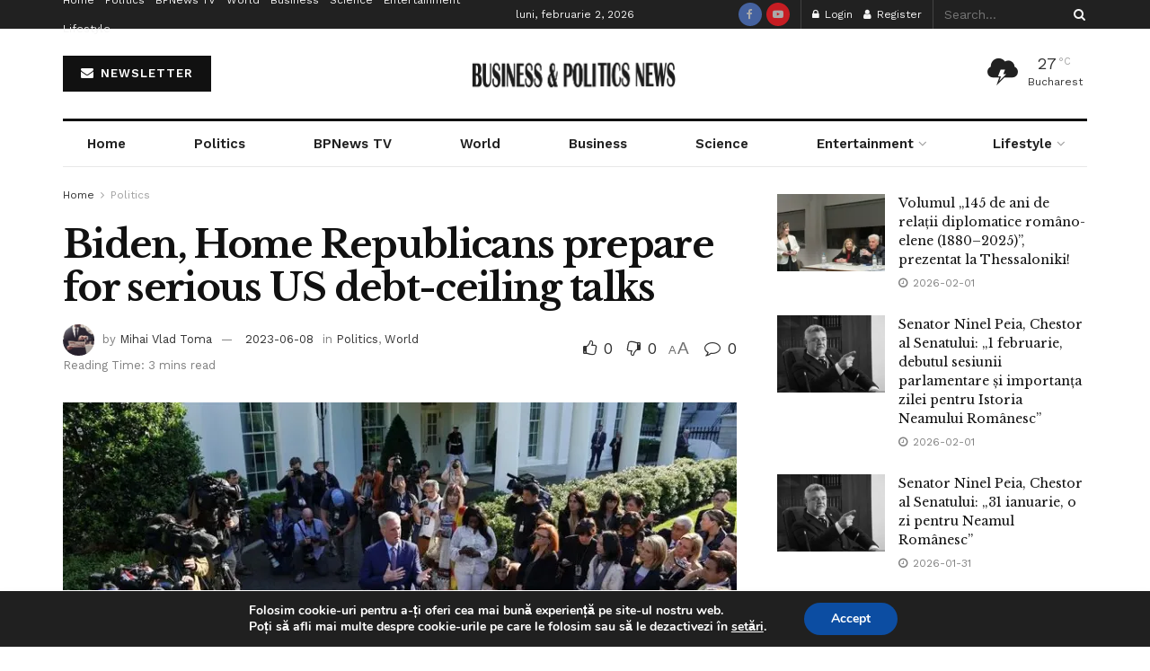

--- FILE ---
content_type: text/html; charset=UTF-8
request_url: https://bpnews.ro/2023/06/08/biden-home-republicans-prepare-for-serious-us-debt-ceiling-talks/
body_size: 76025
content:
<!doctype html>
<!--[if lt IE 7]> <html class="no-js lt-ie9 lt-ie8 lt-ie7" lang="ro-RO"> <![endif]-->
<!--[if IE 7]>    <html class="no-js lt-ie9 lt-ie8" lang="ro-RO"> <![endif]-->
<!--[if IE 8]>    <html class="no-js lt-ie9" lang="ro-RO"> <![endif]-->
<!--[if IE 9]>    <html class="no-js lt-ie10" lang="ro-RO"> <![endif]-->
<!--[if gt IE 8]><!--> <html class="no-js" lang="ro-RO"> <!--<![endif]-->
<head>
    <meta http-equiv="Content-Type" content="text/html; charset=UTF-8" />
    <meta name='viewport' content='width=device-width, initial-scale=1, user-scalable=yes' />
    <link rel="profile" href="http://gmpg.org/xfn/11" />
    <link rel="pingback" href="https://bpnews.ro/xmlrpc.php" />
    <title>Biden, Home Republicans prepare for serious US debt-ceiling talks | Stiri Business &amp; Politics News</title>
<meta property="og:type" content="article">
<meta property="og:title" content="Biden, Home Republicans prepare for serious US debt-ceiling talks">
<meta property="og:site_name" content="Stiri Business &amp;amp; Politics News">
<meta property="og:description" content="President Joe Biden and Republican Home of Representatives Speaker Kevin McCarthy on Monday sharp for serious debt-ceiling talks, with fairly">
<meta property="og:url" content="https://bpnews.ro/2023/06/08/biden-home-republicans-prepare-for-serious-us-debt-ceiling-talks/">
<meta property="og:locale" content="ro_RO">
<meta property="og:image" content="https://i0.wp.com/bpnews.ro/wp-content/uploads/2023/06/22098-biden-home-republicans-prepare-for-serious-us-debt-ceiling-talks.jpg?fit=800%2C520&amp;ssl=1">
<meta property="og:image:height" content="520">
<meta property="og:image:width" content="800">
<meta property="article:published_time" content="2023-06-08T20:42:51+02:00">
<meta property="article:modified_time" content="2023-06-08T21:14:26+02:00">
<meta property="article:section" content="Politics">
<meta property="article:tag" content="bpnews">
<meta property="article:tag" content="business &amp;amp; politics news">
<meta property="article:tag" content="crypto">
<meta property="article:tag" content="finance">
<meta property="article:tag" content="news">
<meta name="twitter:card" content="summary_large_image">
<meta name="twitter:title" content="Biden, Home Republicans prepare for serious US debt-ceiling talks">
<meta name="twitter:description" content="President Joe Biden and Republican Home of Representatives Speaker Kevin McCarthy on Monday sharp for serious debt-ceiling talks, with fairly">
<meta name="twitter:url" content="https://bpnews.ro/2023/06/08/biden-home-republicans-prepare-for-serious-us-debt-ceiling-talks/">
<meta name="twitter:site" content="">
<meta name="twitter:image" content="https://i0.wp.com/bpnews.ro/wp-content/uploads/2023/06/22098-biden-home-republicans-prepare-for-serious-us-debt-ceiling-talks.jpg?fit=800%2C520&amp;ssl=1">
<meta name="twitter:image:width" content="800">
<meta name="twitter:image:height" content="520">
			<script type="text/javascript">
			  var jnews_ajax_url = '/?ajax-request=jnews'
			</script>
			<script type="text/javascript">;window.jnews=window.jnews||{},window.jnews.library=window.jnews.library||{},window.jnews.library=function(){"use strict";var e=this;e.win=window,e.doc=document,e.noop=function(){},e.globalBody=e.doc.getElementsByTagName("body")[0],e.globalBody=e.globalBody?e.globalBody:e.doc,e.win.jnewsDataStorage=e.win.jnewsDataStorage||{_storage:new WeakMap,put:function(e,t,n){this._storage.has(e)||this._storage.set(e,new Map),this._storage.get(e).set(t,n)},get:function(e,t){return this._storage.get(e).get(t)},has:function(e,t){return this._storage.has(e)&&this._storage.get(e).has(t)},remove:function(e,t){var n=this._storage.get(e).delete(t);return 0===!this._storage.get(e).size&&this._storage.delete(e),n}},e.windowWidth=function(){return e.win.innerWidth||e.docEl.clientWidth||e.globalBody.clientWidth},e.windowHeight=function(){return e.win.innerHeight||e.docEl.clientHeight||e.globalBody.clientHeight},e.requestAnimationFrame=e.win.requestAnimationFrame||e.win.webkitRequestAnimationFrame||e.win.mozRequestAnimationFrame||e.win.msRequestAnimationFrame||window.oRequestAnimationFrame||function(e){return setTimeout(e,1e3/60)},e.cancelAnimationFrame=e.win.cancelAnimationFrame||e.win.webkitCancelAnimationFrame||e.win.webkitCancelRequestAnimationFrame||e.win.mozCancelAnimationFrame||e.win.msCancelRequestAnimationFrame||e.win.oCancelRequestAnimationFrame||function(e){clearTimeout(e)},e.classListSupport="classList"in document.createElement("_"),e.hasClass=e.classListSupport?function(e,t){return e.classList.contains(t)}:function(e,t){return e.className.indexOf(t)>=0},e.addClass=e.classListSupport?function(t,n){e.hasClass(t,n)||t.classList.add(n)}:function(t,n){e.hasClass(t,n)||(t.className+=" "+n)},e.removeClass=e.classListSupport?function(t,n){e.hasClass(t,n)&&t.classList.remove(n)}:function(t,n){e.hasClass(t,n)&&(t.className=t.className.replace(n,""))},e.objKeys=function(e){var t=[];for(var n in e)Object.prototype.hasOwnProperty.call(e,n)&&t.push(n);return t},e.isObjectSame=function(e,t){var n=!0;return JSON.stringify(e)!==JSON.stringify(t)&&(n=!1),n},e.extend=function(){for(var e,t,n,o=arguments[0]||{},i=1,a=arguments.length;i<a;i++)if(null!==(e=arguments[i]))for(t in e)o!==(n=e[t])&&void 0!==n&&(o[t]=n);return o},e.dataStorage=e.win.jnewsDataStorage,e.isVisible=function(e){return 0!==e.offsetWidth&&0!==e.offsetHeight||e.getBoundingClientRect().length},e.getHeight=function(e){return e.offsetHeight||e.clientHeight||e.getBoundingClientRect().height},e.getWidth=function(e){return e.offsetWidth||e.clientWidth||e.getBoundingClientRect().width},e.supportsPassive=!1;try{var t=Object.defineProperty({},"passive",{get:function(){e.supportsPassive=!0}});"createEvent"in e.doc?e.win.addEventListener("test",null,t):"fireEvent"in e.doc&&e.win.attachEvent("test",null)}catch(e){}e.passiveOption=!!e.supportsPassive&&{passive:!0},e.setStorage=function(e,t){e="jnews-"+e;var n={expired:Math.floor(((new Date).getTime()+432e5)/1e3)};t=Object.assign(n,t);localStorage.setItem(e,JSON.stringify(t))},e.getStorage=function(e){e="jnews-"+e;var t=localStorage.getItem(e);return null!==t&&0<t.length?JSON.parse(localStorage.getItem(e)):{}},e.expiredStorage=function(){var t,n="jnews-";for(var o in localStorage)o.indexOf(n)>-1&&"undefined"!==(t=e.getStorage(o.replace(n,""))).expired&&t.expired<Math.floor((new Date).getTime()/1e3)&&localStorage.removeItem(o)},e.addEvents=function(t,n,o){for(var i in n){var a=["touchstart","touchmove"].indexOf(i)>=0&&!o&&e.passiveOption;"createEvent"in e.doc?t.addEventListener(i,n[i],a):"fireEvent"in e.doc&&t.attachEvent("on"+i,n[i])}},e.removeEvents=function(t,n){for(var o in n)"createEvent"in e.doc?t.removeEventListener(o,n[o]):"fireEvent"in e.doc&&t.detachEvent("on"+o,n[o])},e.triggerEvents=function(t,n,o){var i;o=o||{detail:null};return"createEvent"in e.doc?(!(i=e.doc.createEvent("CustomEvent")||new CustomEvent(n)).initCustomEvent||i.initCustomEvent(n,!0,!1,o),void t.dispatchEvent(i)):"fireEvent"in e.doc?((i=e.doc.createEventObject()).eventType=n,void t.fireEvent("on"+i.eventType,i)):void 0},e.getParents=function(t,n){void 0===n&&(n=e.doc);for(var o=[],i=t.parentNode,a=!1;!a;)if(i){var r=i;r.querySelectorAll(n).length?a=!0:(o.push(r),i=r.parentNode)}else o=[],a=!0;return o},e.forEach=function(e,t,n){for(var o=0,i=e.length;o<i;o++)t.call(n,e[o],o)},e.getText=function(e){return e.innerText||e.textContent},e.setText=function(e,t){var n="object"==typeof t?t.innerText||t.textContent:t;e.innerText&&(e.innerText=n),e.textContent&&(e.textContent=n)},e.httpBuildQuery=function(t){return e.objKeys(t).reduce(function t(n){var o=arguments.length>1&&void 0!==arguments[1]?arguments[1]:null;return function(i,a){var r=n[a];a=encodeURIComponent(a);var s=o?"".concat(o,"[").concat(a,"]"):a;return null==r||"function"==typeof r?(i.push("".concat(s,"=")),i):["number","boolean","string"].includes(typeof r)?(i.push("".concat(s,"=").concat(encodeURIComponent(r))),i):(i.push(e.objKeys(r).reduce(t(r,s),[]).join("&")),i)}}(t),[]).join("&")},e.get=function(t,n,o,i){return o="function"==typeof o?o:e.noop,e.ajax("GET",t,n,o,i)},e.post=function(t,n,o,i){return o="function"==typeof o?o:e.noop,e.ajax("POST",t,n,o,i)},e.ajax=function(t,n,o,i,a){var r=new XMLHttpRequest,s=n,c=e.httpBuildQuery(o);if(t=-1!=["GET","POST"].indexOf(t)?t:"GET",r.open(t,s+("GET"==t?"?"+c:""),!0),"POST"==t&&r.setRequestHeader("Content-type","application/x-www-form-urlencoded"),r.setRequestHeader("X-Requested-With","XMLHttpRequest"),r.onreadystatechange=function(){4===r.readyState&&200<=r.status&&300>r.status&&"function"==typeof i&&i.call(void 0,r.response)},void 0!==a&&!a){return{xhr:r,send:function(){r.send("POST"==t?c:null)}}}return r.send("POST"==t?c:null),{xhr:r}},e.scrollTo=function(t,n,o){function i(e,t,n){this.start=this.position(),this.change=e-this.start,this.currentTime=0,this.increment=20,this.duration=void 0===n?500:n,this.callback=t,this.finish=!1,this.animateScroll()}return Math.easeInOutQuad=function(e,t,n,o){return(e/=o/2)<1?n/2*e*e+t:-n/2*(--e*(e-2)-1)+t},i.prototype.stop=function(){this.finish=!0},i.prototype.move=function(t){e.doc.documentElement.scrollTop=t,e.globalBody.parentNode.scrollTop=t,e.globalBody.scrollTop=t},i.prototype.position=function(){return e.doc.documentElement.scrollTop||e.globalBody.parentNode.scrollTop||e.globalBody.scrollTop},i.prototype.animateScroll=function(){this.currentTime+=this.increment;var t=Math.easeInOutQuad(this.currentTime,this.start,this.change,this.duration);this.move(t),this.currentTime<this.duration&&!this.finish?e.requestAnimationFrame.call(e.win,this.animateScroll.bind(this)):this.callback&&"function"==typeof this.callback&&this.callback()},new i(t,n,o)},e.unwrap=function(t){var n,o=t;e.forEach(t,(function(e,t){n?n+=e:n=e})),o.replaceWith(n)},e.performance={start:function(e){performance.mark(e+"Start")},stop:function(e){performance.mark(e+"End"),performance.measure(e,e+"Start",e+"End")}},e.fps=function(){var t=0,n=0,o=0;!function(){var i=t=0,a=0,r=0,s=document.getElementById("fpsTable"),c=function(t){void 0===document.getElementsByTagName("body")[0]?e.requestAnimationFrame.call(e.win,(function(){c(t)})):document.getElementsByTagName("body")[0].appendChild(t)};null===s&&((s=document.createElement("div")).style.position="fixed",s.style.top="120px",s.style.left="10px",s.style.width="100px",s.style.height="20px",s.style.border="1px solid black",s.style.fontSize="11px",s.style.zIndex="100000",s.style.backgroundColor="white",s.id="fpsTable",c(s));var l=function(){o++,n=Date.now(),(a=(o/(r=(n-t)/1e3)).toPrecision(2))!=i&&(i=a,s.innerHTML=i+"fps"),1<r&&(t=n,o=0),e.requestAnimationFrame.call(e.win,l)};l()}()},e.instr=function(e,t){for(var n=0;n<t.length;n++)if(-1!==e.toLowerCase().indexOf(t[n].toLowerCase()))return!0},e.winLoad=function(t,n){function o(o){if("complete"===e.doc.readyState||"interactive"===e.doc.readyState)return!o||n?setTimeout(t,n||1):t(o),1}o()||e.addEvents(e.win,{load:o})},e.docReady=function(t,n){function o(o){if("complete"===e.doc.readyState||"interactive"===e.doc.readyState)return!o||n?setTimeout(t,n||1):t(o),1}o()||e.addEvents(e.doc,{DOMContentLoaded:o})},e.fireOnce=function(){e.docReady((function(){e.assets=e.assets||[],e.assets.length&&(e.boot(),e.load_assets())}),50)},e.boot=function(){e.length&&e.doc.querySelectorAll("style[media]").forEach((function(e){"not all"==e.getAttribute("media")&&e.removeAttribute("media")}))},e.create_js=function(t,n){var o=e.doc.createElement("script");switch(o.setAttribute("src",t),n){case"defer":o.setAttribute("defer",!0);break;case"async":o.setAttribute("async",!0);break;case"deferasync":o.setAttribute("defer",!0),o.setAttribute("async",!0)}e.globalBody.appendChild(o)},e.load_assets=function(){"object"==typeof e.assets&&e.forEach(e.assets.slice(0),(function(t,n){var o="";t.defer&&(o+="defer"),t.async&&(o+="async"),e.create_js(t.url,o);var i=e.assets.indexOf(t);i>-1&&e.assets.splice(i,1)})),e.assets=jnewsoption.au_scripts=window.jnewsads=[]},e.setCookie=function(e,t,n){var o="";if(n){var i=new Date;i.setTime(i.getTime()+24*n*60*60*1e3),o="; expires="+i.toUTCString()}document.cookie=e+"="+(t||"")+o+"; path=/"},e.getCookie=function(e){for(var t=e+"=",n=document.cookie.split(";"),o=0;o<n.length;o++){for(var i=n[o];" "==i.charAt(0);)i=i.substring(1,i.length);if(0==i.indexOf(t))return i.substring(t.length,i.length)}return null},e.eraseCookie=function(e){document.cookie=e+"=; Path=/; Expires=Thu, 01 Jan 1970 00:00:01 GMT;"},e.docReady((function(){e.globalBody=e.globalBody==e.doc?e.doc.getElementsByTagName("body")[0]:e.globalBody,e.globalBody=e.globalBody?e.globalBody:e.doc})),e.winLoad((function(){e.winLoad((function(){var t=!1;if(void 0!==window.jnewsadmin)if(void 0!==window.file_version_checker){var n=e.objKeys(window.file_version_checker);n.length?n.forEach((function(e){t||"10.0.4"===window.file_version_checker[e]||(t=!0)})):t=!0}else t=!0;t&&(window.jnewsHelper.getMessage(),window.jnewsHelper.getNotice())}),2500)}))},window.jnews.library=new window.jnews.library;</script>
<!-- The SEO Framework by Sybre Waaijer -->
<link rel="canonical" href="https://bpnews.ro/2023/06/08/biden-home-republicans-prepare-for-serious-us-debt-ceiling-talks/" />
<meta name="description" content="President Joe Biden and Republican Home of Representatives Speaker Kevin McCarthy on Monday sharp for serious debt-ceiling talks, with fairly of larger than two…" />
<meta property="og:type" content="article" />
<meta property="og:locale" content="ro_RO" />
<meta property="og:site_name" content="Stiri Business &amp; Politics News" />
<meta property="og:title" content="Biden, Home Republicans prepare for serious US debt-ceiling talks | Stiri Business &amp; Politics News" />
<meta property="og:description" content="President Joe Biden and Republican Home of Representatives Speaker Kevin McCarthy on Monday sharp for serious debt-ceiling talks, with fairly of larger than two weeks to pass sooner than the U.S." />
<meta property="og:url" content="https://bpnews.ro/2023/06/08/biden-home-republicans-prepare-for-serious-us-debt-ceiling-talks/" />
<meta property="og:image" content="https://i0.wp.com/bpnews.ro/wp-content/uploads/2023/06/22098-biden-home-republicans-prepare-for-serious-us-debt-ceiling-talks.jpg?fit=800%2C520&amp;ssl=1" />
<meta property="og:image:width" content="800" />
<meta property="og:image:height" content="520" />
<meta property="og:image:alt" content="Biden, Home Republicans prepare for serious US debt-ceiling talks" />
<meta property="article:published_time" content="2023-06-08T18:42:51+00:00" />
<meta property="article:modified_time" content="2023-06-08T19:14:26+00:00" />
<meta property="article:publisher" content="https://www.facebook.com/bpnews.ro" />
<meta name="twitter:card" content="summary_large_image" />
<meta name="twitter:title" content="Biden, Home Republicans prepare for serious US debt-ceiling talks | Stiri Business &amp; Politics News" />
<meta name="twitter:description" content="President Joe Biden and Republican Home of Representatives Speaker Kevin McCarthy on Monday sharp for serious debt-ceiling talks, with fairly of larger than two weeks to pass sooner than the U.S." />
<meta name="twitter:image" content="https://i0.wp.com/bpnews.ro/wp-content/uploads/2023/06/22098-biden-home-republicans-prepare-for-serious-us-debt-ceiling-talks.jpg?fit=800%2C520&amp;ssl=1" />
<meta name="twitter:image:alt" content="Biden, Home Republicans prepare for serious US debt-ceiling talks" />
<meta name="google-site-verification" content="iiQl_MAYAv6EY3nq4rwoth2Ad0TuSmOHqDs2kP4hdPs" />
<script type="application/ld+json">{"@context":"https://schema.org","@graph":[{"@type":"WebSite","@id":"https://bpnews.ro/#/schema/WebSite","url":"https://bpnews.ro/","name":"Stiri Business & Politics News","description":"Stiri Afaceri si Politica Romania | stiripesurse","inLanguage":"ro-RO","potentialAction":{"@type":"SearchAction","target":{"@type":"EntryPoint","urlTemplate":"https://bpnews.ro/search/{search_term_string}/"},"query-input":"required name=search_term_string"},"publisher":{"@type":"Organization","@id":"https://bpnews.ro/#/schema/Organization","name":"Stiri Business & Politics News","url":"https://bpnews.ro/","logo":{"@type":"ImageObject","url":"https://i0.wp.com/bpnews.ro/wp-content/uploads/2020/05/cropped-BP-News-TV-e1590056708743-1.png?fit=512%2C512&ssl=1","contentUrl":"https://i0.wp.com/bpnews.ro/wp-content/uploads/2020/05/cropped-BP-News-TV-e1590056708743-1.png?fit=512%2C512&ssl=1","width":512,"height":512}}},{"@type":"WebPage","@id":"https://bpnews.ro/2023/06/08/biden-home-republicans-prepare-for-serious-us-debt-ceiling-talks/","url":"https://bpnews.ro/2023/06/08/biden-home-republicans-prepare-for-serious-us-debt-ceiling-talks/","name":"Biden, Home Republicans prepare for serious US debt-ceiling talks | Stiri Business & Politics News","description":"President Joe Biden and Republican Home of Representatives Speaker Kevin McCarthy on Monday sharp for serious debt-ceiling talks, with fairly of larger than two…","inLanguage":"ro-RO","isPartOf":{"@id":"https://bpnews.ro/#/schema/WebSite"},"breadcrumb":{"@type":"BreadcrumbList","@id":"https://bpnews.ro/#/schema/BreadcrumbList","itemListElement":[{"@type":"ListItem","position":1,"item":"https://bpnews.ro/","name":"Stiri Business & Politics News"},{"@type":"ListItem","position":2,"item":"https://bpnews.ro/category/politics/","name":"Categorie: Politics"},{"@type":"ListItem","position":3,"name":"Biden, Home Republicans prepare for serious US debt-ceiling talks"}]},"potentialAction":{"@type":"ReadAction","target":"https://bpnews.ro/2023/06/08/biden-home-republicans-prepare-for-serious-us-debt-ceiling-talks/"},"datePublished":"2023-06-08T18:42:51+00:00","dateModified":"2023-06-08T19:14:26+00:00","author":{"@type":"Person","@id":"https://bpnews.ro/#/schema/Person/7ec7f2a3de80e2c8c3233d7b1279b947","name":"Mihai Vlad Toma"}}]}</script>
<!-- / The SEO Framework by Sybre Waaijer | 6.09ms meta | 0.56ms boot -->

<link rel='dns-prefetch' href='//stats.wp.com' />
<link rel='dns-prefetch' href='//fonts.googleapis.com' />
<link rel='dns-prefetch' href='//www.googletagmanager.com' />
<link rel='dns-prefetch' href='//pagead2.googlesyndication.com' />
<link rel='preconnect' href='//i0.wp.com' />
<link rel='preconnect' href='https://fonts.gstatic.com' />
<link rel="alternate" type="application/rss+xml" title="Stiri Business &amp; Politics News &raquo; Flux" href="https://bpnews.ro/feed/" />
<link rel="alternate" type="application/rss+xml" title="Stiri Business &amp; Politics News &raquo; Flux comentarii" href="https://bpnews.ro/comments/feed/" />
<link rel="alternate" type="application/rss+xml" title="Flux comentarii Stiri Business &amp; Politics News &raquo; Biden, Home Republicans prepare for serious US debt-ceiling talks" href="https://bpnews.ro/2023/06/08/biden-home-republicans-prepare-for-serious-us-debt-ceiling-talks/feed/" />
<link rel="alternate" title="oEmbed (JSON)" type="application/json+oembed" href="https://bpnews.ro/wp-json/oembed/1.0/embed?url=https%3A%2F%2Fbpnews.ro%2F2023%2F06%2F08%2Fbiden-home-republicans-prepare-for-serious-us-debt-ceiling-talks%2F" />
<link rel="alternate" title="oEmbed (XML)" type="text/xml+oembed" href="https://bpnews.ro/wp-json/oembed/1.0/embed?url=https%3A%2F%2Fbpnews.ro%2F2023%2F06%2F08%2Fbiden-home-republicans-prepare-for-serious-us-debt-ceiling-talks%2F&#038;format=xml" />
<link rel="alternate" type="application/rss+xml" title="Stiri Business &amp; Politics News &raquo; Stories Feed" href="https://bpnews.ro/web-stories/feed/">		<!-- This site uses the Google Analytics by MonsterInsights plugin v9.11.1 - Using Analytics tracking - https://www.monsterinsights.com/ -->
							<script src="//www.googletagmanager.com/gtag/js?id=G-TCLBZ3MXF9"  data-cfasync="false" data-wpfc-render="false" type="text/javascript" async></script>
			<script data-cfasync="false" data-wpfc-render="false" type="text/javascript">
				var mi_version = '9.11.1';
				var mi_track_user = true;
				var mi_no_track_reason = '';
								var MonsterInsightsDefaultLocations = {"page_location":"https:\/\/bpnews.ro\/2023\/06\/08\/biden-home-republicans-prepare-for-serious-us-debt-ceiling-talks\/"};
								if ( typeof MonsterInsightsPrivacyGuardFilter === 'function' ) {
					var MonsterInsightsLocations = (typeof MonsterInsightsExcludeQuery === 'object') ? MonsterInsightsPrivacyGuardFilter( MonsterInsightsExcludeQuery ) : MonsterInsightsPrivacyGuardFilter( MonsterInsightsDefaultLocations );
				} else {
					var MonsterInsightsLocations = (typeof MonsterInsightsExcludeQuery === 'object') ? MonsterInsightsExcludeQuery : MonsterInsightsDefaultLocations;
				}

								var disableStrs = [
										'ga-disable-G-TCLBZ3MXF9',
									];

				/* Function to detect opted out users */
				function __gtagTrackerIsOptedOut() {
					for (var index = 0; index < disableStrs.length; index++) {
						if (document.cookie.indexOf(disableStrs[index] + '=true') > -1) {
							return true;
						}
					}

					return false;
				}

				/* Disable tracking if the opt-out cookie exists. */
				if (__gtagTrackerIsOptedOut()) {
					for (var index = 0; index < disableStrs.length; index++) {
						window[disableStrs[index]] = true;
					}
				}

				/* Opt-out function */
				function __gtagTrackerOptout() {
					for (var index = 0; index < disableStrs.length; index++) {
						document.cookie = disableStrs[index] + '=true; expires=Thu, 31 Dec 2099 23:59:59 UTC; path=/';
						window[disableStrs[index]] = true;
					}
				}

				if ('undefined' === typeof gaOptout) {
					function gaOptout() {
						__gtagTrackerOptout();
					}
				}
								window.dataLayer = window.dataLayer || [];

				window.MonsterInsightsDualTracker = {
					helpers: {},
					trackers: {},
				};
				if (mi_track_user) {
					function __gtagDataLayer() {
						dataLayer.push(arguments);
					}

					function __gtagTracker(type, name, parameters) {
						if (!parameters) {
							parameters = {};
						}

						if (parameters.send_to) {
							__gtagDataLayer.apply(null, arguments);
							return;
						}

						if (type === 'event') {
														parameters.send_to = monsterinsights_frontend.v4_id;
							var hookName = name;
							if (typeof parameters['event_category'] !== 'undefined') {
								hookName = parameters['event_category'] + ':' + name;
							}

							if (typeof MonsterInsightsDualTracker.trackers[hookName] !== 'undefined') {
								MonsterInsightsDualTracker.trackers[hookName](parameters);
							} else {
								__gtagDataLayer('event', name, parameters);
							}
							
						} else {
							__gtagDataLayer.apply(null, arguments);
						}
					}

					__gtagTracker('js', new Date());
					__gtagTracker('set', {
						'developer_id.dZGIzZG': true,
											});
					if ( MonsterInsightsLocations.page_location ) {
						__gtagTracker('set', MonsterInsightsLocations);
					}
										__gtagTracker('config', 'G-TCLBZ3MXF9', {"forceSSL":"true","link_attribution":"true"} );
										window.gtag = __gtagTracker;										(function () {
						/* https://developers.google.com/analytics/devguides/collection/analyticsjs/ */
						/* ga and __gaTracker compatibility shim. */
						var noopfn = function () {
							return null;
						};
						var newtracker = function () {
							return new Tracker();
						};
						var Tracker = function () {
							return null;
						};
						var p = Tracker.prototype;
						p.get = noopfn;
						p.set = noopfn;
						p.send = function () {
							var args = Array.prototype.slice.call(arguments);
							args.unshift('send');
							__gaTracker.apply(null, args);
						};
						var __gaTracker = function () {
							var len = arguments.length;
							if (len === 0) {
								return;
							}
							var f = arguments[len - 1];
							if (typeof f !== 'object' || f === null || typeof f.hitCallback !== 'function') {
								if ('send' === arguments[0]) {
									var hitConverted, hitObject = false, action;
									if ('event' === arguments[1]) {
										if ('undefined' !== typeof arguments[3]) {
											hitObject = {
												'eventAction': arguments[3],
												'eventCategory': arguments[2],
												'eventLabel': arguments[4],
												'value': arguments[5] ? arguments[5] : 1,
											}
										}
									}
									if ('pageview' === arguments[1]) {
										if ('undefined' !== typeof arguments[2]) {
											hitObject = {
												'eventAction': 'page_view',
												'page_path': arguments[2],
											}
										}
									}
									if (typeof arguments[2] === 'object') {
										hitObject = arguments[2];
									}
									if (typeof arguments[5] === 'object') {
										Object.assign(hitObject, arguments[5]);
									}
									if ('undefined' !== typeof arguments[1].hitType) {
										hitObject = arguments[1];
										if ('pageview' === hitObject.hitType) {
											hitObject.eventAction = 'page_view';
										}
									}
									if (hitObject) {
										action = 'timing' === arguments[1].hitType ? 'timing_complete' : hitObject.eventAction;
										hitConverted = mapArgs(hitObject);
										__gtagTracker('event', action, hitConverted);
									}
								}
								return;
							}

							function mapArgs(args) {
								var arg, hit = {};
								var gaMap = {
									'eventCategory': 'event_category',
									'eventAction': 'event_action',
									'eventLabel': 'event_label',
									'eventValue': 'event_value',
									'nonInteraction': 'non_interaction',
									'timingCategory': 'event_category',
									'timingVar': 'name',
									'timingValue': 'value',
									'timingLabel': 'event_label',
									'page': 'page_path',
									'location': 'page_location',
									'title': 'page_title',
									'referrer' : 'page_referrer',
								};
								for (arg in args) {
																		if (!(!args.hasOwnProperty(arg) || !gaMap.hasOwnProperty(arg))) {
										hit[gaMap[arg]] = args[arg];
									} else {
										hit[arg] = args[arg];
									}
								}
								return hit;
							}

							try {
								f.hitCallback();
							} catch (ex) {
							}
						};
						__gaTracker.create = newtracker;
						__gaTracker.getByName = newtracker;
						__gaTracker.getAll = function () {
							return [];
						};
						__gaTracker.remove = noopfn;
						__gaTracker.loaded = true;
						window['__gaTracker'] = __gaTracker;
					})();
									} else {
										console.log("");
					(function () {
						function __gtagTracker() {
							return null;
						}

						window['__gtagTracker'] = __gtagTracker;
						window['gtag'] = __gtagTracker;
					})();
									}
			</script>
							<!-- / Google Analytics by MonsterInsights -->
		<style id='wp-img-auto-sizes-contain-inline-css' type='text/css'>
img:is([sizes=auto i],[sizes^="auto," i]){contain-intrinsic-size:3000px 1500px}
/*# sourceURL=wp-img-auto-sizes-contain-inline-css */
</style>

<style id='wp-emoji-styles-inline-css' type='text/css'>

	img.wp-smiley, img.emoji {
		display: inline !important;
		border: none !important;
		box-shadow: none !important;
		height: 1em !important;
		width: 1em !important;
		margin: 0 0.07em !important;
		vertical-align: -0.1em !important;
		background: none !important;
		padding: 0 !important;
	}
/*# sourceURL=wp-emoji-styles-inline-css */
</style>
<link rel='stylesheet' id='wp-block-library-css' href='https://bpnews.ro/wp-includes/css/dist/block-library/style.min.css?ver=6.9' type='text/css' media='all' />
<style id='classic-theme-styles-inline-css' type='text/css'>
/*! This file is auto-generated */
.wp-block-button__link{color:#fff;background-color:#32373c;border-radius:9999px;box-shadow:none;text-decoration:none;padding:calc(.667em + 2px) calc(1.333em + 2px);font-size:1.125em}.wp-block-file__button{background:#32373c;color:#fff;text-decoration:none}
/*# sourceURL=/wp-includes/css/classic-themes.min.css */
</style>
<style id='bp-login-form-style-inline-css' type='text/css'>
.widget_bp_core_login_widget .bp-login-widget-user-avatar{float:left}.widget_bp_core_login_widget .bp-login-widget-user-links{margin-left:70px}#bp-login-widget-form label{display:block;font-weight:600;margin:15px 0 5px;width:auto}#bp-login-widget-form input[type=password],#bp-login-widget-form input[type=text]{background-color:#fafafa;border:1px solid #d6d6d6;border-radius:0;font:inherit;font-size:100%;padding:.5em;width:100%}#bp-login-widget-form .bp-login-widget-register-link,#bp-login-widget-form .login-submit{display:inline;width:-moz-fit-content;width:fit-content}#bp-login-widget-form .bp-login-widget-register-link{margin-left:1em}#bp-login-widget-form .bp-login-widget-register-link a{filter:invert(1)}#bp-login-widget-form .bp-login-widget-pwd-link{font-size:80%}

/*# sourceURL=https://bpnews.ro/wp-content/plugins/buddypress/bp-core/blocks/login-form/index.css */
</style>
<style id='bp-member-style-inline-css' type='text/css'>
[data-type="bp/member"] input.components-placeholder__input{border:1px solid #757575;border-radius:2px;flex:1 1 auto;padding:6px 8px}.bp-block-member{position:relative}.bp-block-member .member-content{display:flex}.bp-block-member .user-nicename{display:block}.bp-block-member .user-nicename a{border:none;color:currentColor;text-decoration:none}.bp-block-member .bp-profile-button{width:100%}.bp-block-member .bp-profile-button a.button{bottom:10px;display:inline-block;margin:18px 0 0;position:absolute;right:0}.bp-block-member.has-cover .item-header-avatar,.bp-block-member.has-cover .member-content,.bp-block-member.has-cover .member-description{z-index:2}.bp-block-member.has-cover .member-content,.bp-block-member.has-cover .member-description{padding-top:75px}.bp-block-member.has-cover .bp-member-cover-image{background-color:#c5c5c5;background-position:top;background-repeat:no-repeat;background-size:cover;border:0;display:block;height:150px;left:0;margin:0;padding:0;position:absolute;top:0;width:100%;z-index:1}.bp-block-member img.avatar{height:auto;width:auto}.bp-block-member.avatar-none .item-header-avatar{display:none}.bp-block-member.avatar-none.has-cover{min-height:200px}.bp-block-member.avatar-full{min-height:150px}.bp-block-member.avatar-full .item-header-avatar{width:180px}.bp-block-member.avatar-thumb .member-content{align-items:center;min-height:50px}.bp-block-member.avatar-thumb .item-header-avatar{width:70px}.bp-block-member.avatar-full.has-cover{min-height:300px}.bp-block-member.avatar-full.has-cover .item-header-avatar{width:200px}.bp-block-member.avatar-full.has-cover img.avatar{background:#fffc;border:2px solid #fff;margin-left:20px}.bp-block-member.avatar-thumb.has-cover .item-header-avatar{padding-top:75px}.entry .entry-content .bp-block-member .user-nicename a{border:none;color:currentColor;text-decoration:none}

/*# sourceURL=https://bpnews.ro/wp-content/plugins/buddypress/bp-members/blocks/member/index.css */
</style>
<style id='bp-members-style-inline-css' type='text/css'>
[data-type="bp/members"] .components-placeholder.is-appender{min-height:0}[data-type="bp/members"] .components-placeholder.is-appender .components-placeholder__label:empty{display:none}[data-type="bp/members"] .components-placeholder input.components-placeholder__input{border:1px solid #757575;border-radius:2px;flex:1 1 auto;padding:6px 8px}[data-type="bp/members"].avatar-none .member-description{width:calc(100% - 44px)}[data-type="bp/members"].avatar-full .member-description{width:calc(100% - 224px)}[data-type="bp/members"].avatar-thumb .member-description{width:calc(100% - 114px)}[data-type="bp/members"] .member-content{position:relative}[data-type="bp/members"] .member-content .is-right{position:absolute;right:2px;top:2px}[data-type="bp/members"] .columns-2 .member-content .member-description,[data-type="bp/members"] .columns-3 .member-content .member-description,[data-type="bp/members"] .columns-4 .member-content .member-description{padding-left:44px;width:calc(100% - 44px)}[data-type="bp/members"] .columns-3 .is-right{right:-10px}[data-type="bp/members"] .columns-4 .is-right{right:-50px}.bp-block-members.is-grid{display:flex;flex-wrap:wrap;padding:0}.bp-block-members.is-grid .member-content{margin:0 1.25em 1.25em 0;width:100%}@media(min-width:600px){.bp-block-members.columns-2 .member-content{width:calc(50% - .625em)}.bp-block-members.columns-2 .member-content:nth-child(2n){margin-right:0}.bp-block-members.columns-3 .member-content{width:calc(33.33333% - .83333em)}.bp-block-members.columns-3 .member-content:nth-child(3n){margin-right:0}.bp-block-members.columns-4 .member-content{width:calc(25% - .9375em)}.bp-block-members.columns-4 .member-content:nth-child(4n){margin-right:0}}.bp-block-members .member-content{display:flex;flex-direction:column;padding-bottom:1em;text-align:center}.bp-block-members .member-content .item-header-avatar,.bp-block-members .member-content .member-description{width:100%}.bp-block-members .member-content .item-header-avatar{margin:0 auto}.bp-block-members .member-content .item-header-avatar img.avatar{display:inline-block}@media(min-width:600px){.bp-block-members .member-content{flex-direction:row;text-align:left}.bp-block-members .member-content .item-header-avatar,.bp-block-members .member-content .member-description{width:auto}.bp-block-members .member-content .item-header-avatar{margin:0}}.bp-block-members .member-content .user-nicename{display:block}.bp-block-members .member-content .user-nicename a{border:none;color:currentColor;text-decoration:none}.bp-block-members .member-content time{color:#767676;display:block;font-size:80%}.bp-block-members.avatar-none .item-header-avatar{display:none}.bp-block-members.avatar-full{min-height:190px}.bp-block-members.avatar-full .item-header-avatar{width:180px}.bp-block-members.avatar-thumb .member-content{min-height:80px}.bp-block-members.avatar-thumb .item-header-avatar{width:70px}.bp-block-members.columns-2 .member-content,.bp-block-members.columns-3 .member-content,.bp-block-members.columns-4 .member-content{display:block;text-align:center}.bp-block-members.columns-2 .member-content .item-header-avatar,.bp-block-members.columns-3 .member-content .item-header-avatar,.bp-block-members.columns-4 .member-content .item-header-avatar{margin:0 auto}.bp-block-members img.avatar{height:auto;max-width:-moz-fit-content;max-width:fit-content;width:auto}.bp-block-members .member-content.has-activity{align-items:center}.bp-block-members .member-content.has-activity .item-header-avatar{padding-right:1em}.bp-block-members .member-content.has-activity .wp-block-quote{margin-bottom:0;text-align:left}.bp-block-members .member-content.has-activity .wp-block-quote cite a,.entry .entry-content .bp-block-members .user-nicename a{border:none;color:currentColor;text-decoration:none}

/*# sourceURL=https://bpnews.ro/wp-content/plugins/buddypress/bp-members/blocks/members/index.css */
</style>
<style id='bp-dynamic-members-style-inline-css' type='text/css'>
.bp-dynamic-block-container .item-options{font-size:.5em;margin:0 0 1em;padding:1em 0}.bp-dynamic-block-container .item-options a.selected{font-weight:600}.bp-dynamic-block-container ul.item-list{list-style:none;margin:1em 0;padding-left:0}.bp-dynamic-block-container ul.item-list li{margin-bottom:1em}.bp-dynamic-block-container ul.item-list li:after,.bp-dynamic-block-container ul.item-list li:before{content:" ";display:table}.bp-dynamic-block-container ul.item-list li:after{clear:both}.bp-dynamic-block-container ul.item-list li .item-avatar{float:left;width:60px}.bp-dynamic-block-container ul.item-list li .item{margin-left:70px}

/*# sourceURL=https://bpnews.ro/wp-content/plugins/buddypress/bp-members/blocks/dynamic-members/index.css */
</style>
<style id='bp-online-members-style-inline-css' type='text/css'>
.widget_bp_core_whos_online_widget .avatar-block,[data-type="bp/online-members"] .avatar-block{display:flex;flex-flow:row wrap}.widget_bp_core_whos_online_widget .avatar-block img,[data-type="bp/online-members"] .avatar-block img{margin:.5em}

/*# sourceURL=https://bpnews.ro/wp-content/plugins/buddypress/bp-members/blocks/online-members/index.css */
</style>
<style id='bp-active-members-style-inline-css' type='text/css'>
.widget_bp_core_recently_active_widget .avatar-block,[data-type="bp/active-members"] .avatar-block{display:flex;flex-flow:row wrap}.widget_bp_core_recently_active_widget .avatar-block img,[data-type="bp/active-members"] .avatar-block img{margin:.5em}

/*# sourceURL=https://bpnews.ro/wp-content/plugins/buddypress/bp-members/blocks/active-members/index.css */
</style>
<style id='bp-latest-activities-style-inline-css' type='text/css'>
.bp-latest-activities .components-flex.components-select-control select[multiple]{height:auto;padding:0 8px}.bp-latest-activities .components-flex.components-select-control select[multiple]+.components-input-control__suffix svg{display:none}.bp-latest-activities-block a,.entry .entry-content .bp-latest-activities-block a{border:none;text-decoration:none}.bp-latest-activities-block .activity-list.item-list blockquote{border:none;padding:0}.bp-latest-activities-block .activity-list.item-list blockquote .activity-item:not(.mini){box-shadow:1px 0 4px #00000026;padding:0 1em;position:relative}.bp-latest-activities-block .activity-list.item-list blockquote .activity-item:not(.mini):after,.bp-latest-activities-block .activity-list.item-list blockquote .activity-item:not(.mini):before{border-color:#0000;border-style:solid;content:"";display:block;height:0;left:15px;position:absolute;width:0}.bp-latest-activities-block .activity-list.item-list blockquote .activity-item:not(.mini):before{border-top-color:#00000026;border-width:9px;bottom:-18px;left:14px}.bp-latest-activities-block .activity-list.item-list blockquote .activity-item:not(.mini):after{border-top-color:#fff;border-width:8px;bottom:-16px}.bp-latest-activities-block .activity-list.item-list blockquote .activity-item.mini .avatar{display:inline-block;height:20px;margin-right:2px;vertical-align:middle;width:20px}.bp-latest-activities-block .activity-list.item-list footer{align-items:center;display:flex}.bp-latest-activities-block .activity-list.item-list footer img.avatar{border:none;display:inline-block;margin-right:.5em}.bp-latest-activities-block .activity-list.item-list footer .activity-time-since{font-size:90%}.bp-latest-activities-block .widget-error{border-left:4px solid #0b80a4;box-shadow:1px 0 4px #00000026}.bp-latest-activities-block .widget-error p{padding:0 1em}

/*# sourceURL=https://bpnews.ro/wp-content/plugins/buddypress/bp-activity/blocks/latest-activities/index.css */
</style>
<style id='bp-friends-style-inline-css' type='text/css'>
.bp-dynamic-block-container .item-options{font-size:.5em;margin:0 0 1em;padding:1em 0}.bp-dynamic-block-container .item-options a.selected{font-weight:600}.bp-dynamic-block-container ul.item-list{list-style:none;margin:1em 0;padding-left:0}.bp-dynamic-block-container ul.item-list li{margin-bottom:1em}.bp-dynamic-block-container ul.item-list li:after,.bp-dynamic-block-container ul.item-list li:before{content:" ";display:table}.bp-dynamic-block-container ul.item-list li:after{clear:both}.bp-dynamic-block-container ul.item-list li .item-avatar{float:left;width:60px}.bp-dynamic-block-container ul.item-list li .item{margin-left:70px}

/*# sourceURL=https://bpnews.ro/wp-content/plugins/buddypress/bp-friends/blocks/dynamic-friends/index.css */
</style>
<link rel='stylesheet' id='jnews-faq-css' href='https://bpnews.ro/wp-content/plugins/jnews-essential/assets/css/faq.css?ver=12.0.0' type='text/css' media='all' />
<link rel='stylesheet' id='mediaelement-css' href='https://bpnews.ro/wp-includes/js/mediaelement/mediaelementplayer-legacy.min.css?ver=4.2.17' type='text/css' media='all' />
<link rel='stylesheet' id='wp-mediaelement-css' href='https://bpnews.ro/wp-includes/js/mediaelement/wp-mediaelement.min.css?ver=6.9' type='text/css' media='all' />
<style id='jetpack-sharing-buttons-style-inline-css' type='text/css'>
.jetpack-sharing-buttons__services-list{display:flex;flex-direction:row;flex-wrap:wrap;gap:0;list-style-type:none;margin:5px;padding:0}.jetpack-sharing-buttons__services-list.has-small-icon-size{font-size:12px}.jetpack-sharing-buttons__services-list.has-normal-icon-size{font-size:16px}.jetpack-sharing-buttons__services-list.has-large-icon-size{font-size:24px}.jetpack-sharing-buttons__services-list.has-huge-icon-size{font-size:36px}@media print{.jetpack-sharing-buttons__services-list{display:none!important}}.editor-styles-wrapper .wp-block-jetpack-sharing-buttons{gap:0;padding-inline-start:0}ul.jetpack-sharing-buttons__services-list.has-background{padding:1.25em 2.375em}
/*# sourceURL=https://bpnews.ro/wp-content/plugins/jetpack/_inc/blocks/sharing-buttons/view.css */
</style>
<style id='global-styles-inline-css' type='text/css'>
:root{--wp--preset--aspect-ratio--square: 1;--wp--preset--aspect-ratio--4-3: 4/3;--wp--preset--aspect-ratio--3-4: 3/4;--wp--preset--aspect-ratio--3-2: 3/2;--wp--preset--aspect-ratio--2-3: 2/3;--wp--preset--aspect-ratio--16-9: 16/9;--wp--preset--aspect-ratio--9-16: 9/16;--wp--preset--color--black: #000000;--wp--preset--color--cyan-bluish-gray: #abb8c3;--wp--preset--color--white: #ffffff;--wp--preset--color--pale-pink: #f78da7;--wp--preset--color--vivid-red: #cf2e2e;--wp--preset--color--luminous-vivid-orange: #ff6900;--wp--preset--color--luminous-vivid-amber: #fcb900;--wp--preset--color--light-green-cyan: #7bdcb5;--wp--preset--color--vivid-green-cyan: #00d084;--wp--preset--color--pale-cyan-blue: #8ed1fc;--wp--preset--color--vivid-cyan-blue: #0693e3;--wp--preset--color--vivid-purple: #9b51e0;--wp--preset--gradient--vivid-cyan-blue-to-vivid-purple: linear-gradient(135deg,rgb(6,147,227) 0%,rgb(155,81,224) 100%);--wp--preset--gradient--light-green-cyan-to-vivid-green-cyan: linear-gradient(135deg,rgb(122,220,180) 0%,rgb(0,208,130) 100%);--wp--preset--gradient--luminous-vivid-amber-to-luminous-vivid-orange: linear-gradient(135deg,rgb(252,185,0) 0%,rgb(255,105,0) 100%);--wp--preset--gradient--luminous-vivid-orange-to-vivid-red: linear-gradient(135deg,rgb(255,105,0) 0%,rgb(207,46,46) 100%);--wp--preset--gradient--very-light-gray-to-cyan-bluish-gray: linear-gradient(135deg,rgb(238,238,238) 0%,rgb(169,184,195) 100%);--wp--preset--gradient--cool-to-warm-spectrum: linear-gradient(135deg,rgb(74,234,220) 0%,rgb(151,120,209) 20%,rgb(207,42,186) 40%,rgb(238,44,130) 60%,rgb(251,105,98) 80%,rgb(254,248,76) 100%);--wp--preset--gradient--blush-light-purple: linear-gradient(135deg,rgb(255,206,236) 0%,rgb(152,150,240) 100%);--wp--preset--gradient--blush-bordeaux: linear-gradient(135deg,rgb(254,205,165) 0%,rgb(254,45,45) 50%,rgb(107,0,62) 100%);--wp--preset--gradient--luminous-dusk: linear-gradient(135deg,rgb(255,203,112) 0%,rgb(199,81,192) 50%,rgb(65,88,208) 100%);--wp--preset--gradient--pale-ocean: linear-gradient(135deg,rgb(255,245,203) 0%,rgb(182,227,212) 50%,rgb(51,167,181) 100%);--wp--preset--gradient--electric-grass: linear-gradient(135deg,rgb(202,248,128) 0%,rgb(113,206,126) 100%);--wp--preset--gradient--midnight: linear-gradient(135deg,rgb(2,3,129) 0%,rgb(40,116,252) 100%);--wp--preset--font-size--small: 13px;--wp--preset--font-size--medium: 20px;--wp--preset--font-size--large: 36px;--wp--preset--font-size--x-large: 42px;--wp--preset--spacing--20: 0.44rem;--wp--preset--spacing--30: 0.67rem;--wp--preset--spacing--40: 1rem;--wp--preset--spacing--50: 1.5rem;--wp--preset--spacing--60: 2.25rem;--wp--preset--spacing--70: 3.38rem;--wp--preset--spacing--80: 5.06rem;--wp--preset--shadow--natural: 6px 6px 9px rgba(0, 0, 0, 0.2);--wp--preset--shadow--deep: 12px 12px 50px rgba(0, 0, 0, 0.4);--wp--preset--shadow--sharp: 6px 6px 0px rgba(0, 0, 0, 0.2);--wp--preset--shadow--outlined: 6px 6px 0px -3px rgb(255, 255, 255), 6px 6px rgb(0, 0, 0);--wp--preset--shadow--crisp: 6px 6px 0px rgb(0, 0, 0);}:where(.is-layout-flex){gap: 0.5em;}:where(.is-layout-grid){gap: 0.5em;}body .is-layout-flex{display: flex;}.is-layout-flex{flex-wrap: wrap;align-items: center;}.is-layout-flex > :is(*, div){margin: 0;}body .is-layout-grid{display: grid;}.is-layout-grid > :is(*, div){margin: 0;}:where(.wp-block-columns.is-layout-flex){gap: 2em;}:where(.wp-block-columns.is-layout-grid){gap: 2em;}:where(.wp-block-post-template.is-layout-flex){gap: 1.25em;}:where(.wp-block-post-template.is-layout-grid){gap: 1.25em;}.has-black-color{color: var(--wp--preset--color--black) !important;}.has-cyan-bluish-gray-color{color: var(--wp--preset--color--cyan-bluish-gray) !important;}.has-white-color{color: var(--wp--preset--color--white) !important;}.has-pale-pink-color{color: var(--wp--preset--color--pale-pink) !important;}.has-vivid-red-color{color: var(--wp--preset--color--vivid-red) !important;}.has-luminous-vivid-orange-color{color: var(--wp--preset--color--luminous-vivid-orange) !important;}.has-luminous-vivid-amber-color{color: var(--wp--preset--color--luminous-vivid-amber) !important;}.has-light-green-cyan-color{color: var(--wp--preset--color--light-green-cyan) !important;}.has-vivid-green-cyan-color{color: var(--wp--preset--color--vivid-green-cyan) !important;}.has-pale-cyan-blue-color{color: var(--wp--preset--color--pale-cyan-blue) !important;}.has-vivid-cyan-blue-color{color: var(--wp--preset--color--vivid-cyan-blue) !important;}.has-vivid-purple-color{color: var(--wp--preset--color--vivid-purple) !important;}.has-black-background-color{background-color: var(--wp--preset--color--black) !important;}.has-cyan-bluish-gray-background-color{background-color: var(--wp--preset--color--cyan-bluish-gray) !important;}.has-white-background-color{background-color: var(--wp--preset--color--white) !important;}.has-pale-pink-background-color{background-color: var(--wp--preset--color--pale-pink) !important;}.has-vivid-red-background-color{background-color: var(--wp--preset--color--vivid-red) !important;}.has-luminous-vivid-orange-background-color{background-color: var(--wp--preset--color--luminous-vivid-orange) !important;}.has-luminous-vivid-amber-background-color{background-color: var(--wp--preset--color--luminous-vivid-amber) !important;}.has-light-green-cyan-background-color{background-color: var(--wp--preset--color--light-green-cyan) !important;}.has-vivid-green-cyan-background-color{background-color: var(--wp--preset--color--vivid-green-cyan) !important;}.has-pale-cyan-blue-background-color{background-color: var(--wp--preset--color--pale-cyan-blue) !important;}.has-vivid-cyan-blue-background-color{background-color: var(--wp--preset--color--vivid-cyan-blue) !important;}.has-vivid-purple-background-color{background-color: var(--wp--preset--color--vivid-purple) !important;}.has-black-border-color{border-color: var(--wp--preset--color--black) !important;}.has-cyan-bluish-gray-border-color{border-color: var(--wp--preset--color--cyan-bluish-gray) !important;}.has-white-border-color{border-color: var(--wp--preset--color--white) !important;}.has-pale-pink-border-color{border-color: var(--wp--preset--color--pale-pink) !important;}.has-vivid-red-border-color{border-color: var(--wp--preset--color--vivid-red) !important;}.has-luminous-vivid-orange-border-color{border-color: var(--wp--preset--color--luminous-vivid-orange) !important;}.has-luminous-vivid-amber-border-color{border-color: var(--wp--preset--color--luminous-vivid-amber) !important;}.has-light-green-cyan-border-color{border-color: var(--wp--preset--color--light-green-cyan) !important;}.has-vivid-green-cyan-border-color{border-color: var(--wp--preset--color--vivid-green-cyan) !important;}.has-pale-cyan-blue-border-color{border-color: var(--wp--preset--color--pale-cyan-blue) !important;}.has-vivid-cyan-blue-border-color{border-color: var(--wp--preset--color--vivid-cyan-blue) !important;}.has-vivid-purple-border-color{border-color: var(--wp--preset--color--vivid-purple) !important;}.has-vivid-cyan-blue-to-vivid-purple-gradient-background{background: var(--wp--preset--gradient--vivid-cyan-blue-to-vivid-purple) !important;}.has-light-green-cyan-to-vivid-green-cyan-gradient-background{background: var(--wp--preset--gradient--light-green-cyan-to-vivid-green-cyan) !important;}.has-luminous-vivid-amber-to-luminous-vivid-orange-gradient-background{background: var(--wp--preset--gradient--luminous-vivid-amber-to-luminous-vivid-orange) !important;}.has-luminous-vivid-orange-to-vivid-red-gradient-background{background: var(--wp--preset--gradient--luminous-vivid-orange-to-vivid-red) !important;}.has-very-light-gray-to-cyan-bluish-gray-gradient-background{background: var(--wp--preset--gradient--very-light-gray-to-cyan-bluish-gray) !important;}.has-cool-to-warm-spectrum-gradient-background{background: var(--wp--preset--gradient--cool-to-warm-spectrum) !important;}.has-blush-light-purple-gradient-background{background: var(--wp--preset--gradient--blush-light-purple) !important;}.has-blush-bordeaux-gradient-background{background: var(--wp--preset--gradient--blush-bordeaux) !important;}.has-luminous-dusk-gradient-background{background: var(--wp--preset--gradient--luminous-dusk) !important;}.has-pale-ocean-gradient-background{background: var(--wp--preset--gradient--pale-ocean) !important;}.has-electric-grass-gradient-background{background: var(--wp--preset--gradient--electric-grass) !important;}.has-midnight-gradient-background{background: var(--wp--preset--gradient--midnight) !important;}.has-small-font-size{font-size: var(--wp--preset--font-size--small) !important;}.has-medium-font-size{font-size: var(--wp--preset--font-size--medium) !important;}.has-large-font-size{font-size: var(--wp--preset--font-size--large) !important;}.has-x-large-font-size{font-size: var(--wp--preset--font-size--x-large) !important;}
:where(.wp-block-post-template.is-layout-flex){gap: 1.25em;}:where(.wp-block-post-template.is-layout-grid){gap: 1.25em;}
:where(.wp-block-term-template.is-layout-flex){gap: 1.25em;}:where(.wp-block-term-template.is-layout-grid){gap: 1.25em;}
:where(.wp-block-columns.is-layout-flex){gap: 2em;}:where(.wp-block-columns.is-layout-grid){gap: 2em;}
:root :where(.wp-block-pullquote){font-size: 1.5em;line-height: 1.6;}
/*# sourceURL=global-styles-inline-css */
</style>
<link rel='stylesheet' id='contact-form-7-css' href='https://bpnews.ro/wp-content/plugins/contact-form-7/includes/css/styles.css?ver=6.1.4' type='text/css' media='all' />
<link rel='stylesheet' id='jnews-subscribe-css' href='https://bpnews.ro/wp-content/plugins/jnews-subscribe-to-download/assets/css/plugin.css?ver=12.0.0' type='text/css' media='all' />
<link rel='stylesheet' id='jnews-video-buddypress-css' href='https://bpnews.ro/wp-content/plugins/jnews-video/assets/css/buddypress/buddypress.css?ver=12.0.0' type='text/css' media='all' />
<link rel='stylesheet' id='jnews-video-css' href='https://bpnews.ro/wp-content/plugins/jnews-video/assets/css/plugin.css?ver=12.0.0' type='text/css' media='all' />
<link rel='stylesheet' id='jnews-split-css' href='https://bpnews.ro/wp-content/plugins/jnews-split/assets/css/splitpost.css' type='text/css' media='' />
<link rel='stylesheet' id='jnews-split-toc-css' href='https://bpnews.ro/wp-content/plugins/jnews-split/assets/css/splitpost-toc.css' type='text/css' media='' />
<link rel='stylesheet' id='js_composer_front-css' href='https://bpnews.ro/wp-content/plugins/js_composer/assets/css/js_composer.min.css?ver=8.6.1' type='text/css' media='all' />
<link rel='stylesheet' id='elementor-frontend-css' href='https://bpnews.ro/wp-content/plugins/elementor/assets/css/frontend.min.css?ver=3.34.4' type='text/css' media='all' />
<link rel='stylesheet' id='newsletter-css' href='https://bpnews.ro/wp-content/plugins/newsletter/style.css?ver=9.1.2' type='text/css' media='all' />
<link rel='stylesheet' id='jeg_customizer_font-css' href='//fonts.googleapis.com/css?family=Work+Sans%3Aregular%2C600%7CLibre+Baskerville%3Aregular%2Citalic%2C700&#038;display=swap&#038;ver=1.3.0' type='text/css' media='all' />
<link rel='stylesheet' id='jnews-push-notification-css' href='https://bpnews.ro/wp-content/plugins/jnews-push-notification/assets/css/plugin.css?ver=11.0.1' type='text/css' media='all' />
<link rel='stylesheet' id='font-awesome-css' href='https://bpnews.ro/wp-content/plugins/elementor/assets/lib/font-awesome/css/font-awesome.min.css?ver=4.7.0' type='text/css' media='all' />
<link rel='stylesheet' id='jnews-frontend-css' href='https://bpnews.ro/wp-content/themes/jnews/assets/dist/frontend.min.css?ver=12.0.3' type='text/css' media='all' />
<link rel='stylesheet' id='jnews-js-composer-css' href='https://bpnews.ro/wp-content/themes/jnews/assets/css/js-composer-frontend.css?ver=12.0.3' type='text/css' media='all' />
<link rel='stylesheet' id='jnews-elementor-css' href='https://bpnews.ro/wp-content/themes/jnews/assets/css/elementor-frontend.css?ver=12.0.3' type='text/css' media='all' />
<link rel='stylesheet' id='jnews-style-css' href='https://bpnews.ro/wp-content/themes/jnews/style.css?ver=12.0.3' type='text/css' media='all' />
<link rel='stylesheet' id='jnews-darkmode-css' href='https://bpnews.ro/wp-content/themes/jnews/assets/css/darkmode.css?ver=12.0.3' type='text/css' media='all' />
<link rel='stylesheet' id='jnews-scheme-css' href='https://bpnews.ro/wp-content/themes/jnews/data/import/newspaper/scheme.css?ver=12.0.3' type='text/css' media='all' />
<link rel='stylesheet' id='jnews-video-darkmode-css' href='https://bpnews.ro/wp-content/plugins/jnews-video/assets/css/darkmode.css?ver=12.0.0' type='text/css' media='all' />
<link rel='stylesheet' id='moove_gdpr_frontend-css' href='https://bpnews.ro/wp-content/plugins/gdpr-cookie-compliance/dist/styles/gdpr-main.css?ver=5.0.10' type='text/css' media='all' />
<style id='moove_gdpr_frontend-inline-css' type='text/css'>
#moove_gdpr_cookie_modal,#moove_gdpr_cookie_info_bar,.gdpr_cookie_settings_shortcode_content{font-family:&#039;Nunito&#039;,sans-serif}#moove_gdpr_save_popup_settings_button{background-color:#373737;color:#fff}#moove_gdpr_save_popup_settings_button:hover{background-color:#000}#moove_gdpr_cookie_info_bar .moove-gdpr-info-bar-container .moove-gdpr-info-bar-content a.mgbutton,#moove_gdpr_cookie_info_bar .moove-gdpr-info-bar-container .moove-gdpr-info-bar-content button.mgbutton{background-color:#0c4da2}#moove_gdpr_cookie_modal .moove-gdpr-modal-content .moove-gdpr-modal-footer-content .moove-gdpr-button-holder a.mgbutton,#moove_gdpr_cookie_modal .moove-gdpr-modal-content .moove-gdpr-modal-footer-content .moove-gdpr-button-holder button.mgbutton,.gdpr_cookie_settings_shortcode_content .gdpr-shr-button.button-green{background-color:#0c4da2;border-color:#0c4da2}#moove_gdpr_cookie_modal .moove-gdpr-modal-content .moove-gdpr-modal-footer-content .moove-gdpr-button-holder a.mgbutton:hover,#moove_gdpr_cookie_modal .moove-gdpr-modal-content .moove-gdpr-modal-footer-content .moove-gdpr-button-holder button.mgbutton:hover,.gdpr_cookie_settings_shortcode_content .gdpr-shr-button.button-green:hover{background-color:#fff;color:#0c4da2}#moove_gdpr_cookie_modal .moove-gdpr-modal-content .moove-gdpr-modal-close i,#moove_gdpr_cookie_modal .moove-gdpr-modal-content .moove-gdpr-modal-close span.gdpr-icon{background-color:#0c4da2;border:1px solid #0c4da2}#moove_gdpr_cookie_info_bar span.moove-gdpr-infobar-allow-all.focus-g,#moove_gdpr_cookie_info_bar span.moove-gdpr-infobar-allow-all:focus,#moove_gdpr_cookie_info_bar button.moove-gdpr-infobar-allow-all.focus-g,#moove_gdpr_cookie_info_bar button.moove-gdpr-infobar-allow-all:focus,#moove_gdpr_cookie_info_bar span.moove-gdpr-infobar-reject-btn.focus-g,#moove_gdpr_cookie_info_bar span.moove-gdpr-infobar-reject-btn:focus,#moove_gdpr_cookie_info_bar button.moove-gdpr-infobar-reject-btn.focus-g,#moove_gdpr_cookie_info_bar button.moove-gdpr-infobar-reject-btn:focus,#moove_gdpr_cookie_info_bar span.change-settings-button.focus-g,#moove_gdpr_cookie_info_bar span.change-settings-button:focus,#moove_gdpr_cookie_info_bar button.change-settings-button.focus-g,#moove_gdpr_cookie_info_bar button.change-settings-button:focus{-webkit-box-shadow:0 0 1px 3px #0c4da2;-moz-box-shadow:0 0 1px 3px #0c4da2;box-shadow:0 0 1px 3px #0c4da2}#moove_gdpr_cookie_modal .moove-gdpr-modal-content .moove-gdpr-modal-close i:hover,#moove_gdpr_cookie_modal .moove-gdpr-modal-content .moove-gdpr-modal-close span.gdpr-icon:hover,#moove_gdpr_cookie_info_bar span[data-href]>u.change-settings-button{color:#0c4da2}#moove_gdpr_cookie_modal .moove-gdpr-modal-content .moove-gdpr-modal-left-content #moove-gdpr-menu li.menu-item-selected a span.gdpr-icon,#moove_gdpr_cookie_modal .moove-gdpr-modal-content .moove-gdpr-modal-left-content #moove-gdpr-menu li.menu-item-selected button span.gdpr-icon{color:inherit}#moove_gdpr_cookie_modal .moove-gdpr-modal-content .moove-gdpr-modal-left-content #moove-gdpr-menu li a span.gdpr-icon,#moove_gdpr_cookie_modal .moove-gdpr-modal-content .moove-gdpr-modal-left-content #moove-gdpr-menu li button span.gdpr-icon{color:inherit}#moove_gdpr_cookie_modal .gdpr-acc-link{line-height:0;font-size:0;color:transparent;position:absolute}#moove_gdpr_cookie_modal .moove-gdpr-modal-content .moove-gdpr-modal-close:hover i,#moove_gdpr_cookie_modal .moove-gdpr-modal-content .moove-gdpr-modal-left-content #moove-gdpr-menu li a,#moove_gdpr_cookie_modal .moove-gdpr-modal-content .moove-gdpr-modal-left-content #moove-gdpr-menu li button,#moove_gdpr_cookie_modal .moove-gdpr-modal-content .moove-gdpr-modal-left-content #moove-gdpr-menu li button i,#moove_gdpr_cookie_modal .moove-gdpr-modal-content .moove-gdpr-modal-left-content #moove-gdpr-menu li a i,#moove_gdpr_cookie_modal .moove-gdpr-modal-content .moove-gdpr-tab-main .moove-gdpr-tab-main-content a:hover,#moove_gdpr_cookie_info_bar.moove-gdpr-dark-scheme .moove-gdpr-info-bar-container .moove-gdpr-info-bar-content a.mgbutton:hover,#moove_gdpr_cookie_info_bar.moove-gdpr-dark-scheme .moove-gdpr-info-bar-container .moove-gdpr-info-bar-content button.mgbutton:hover,#moove_gdpr_cookie_info_bar.moove-gdpr-dark-scheme .moove-gdpr-info-bar-container .moove-gdpr-info-bar-content a:hover,#moove_gdpr_cookie_info_bar.moove-gdpr-dark-scheme .moove-gdpr-info-bar-container .moove-gdpr-info-bar-content button:hover,#moove_gdpr_cookie_info_bar.moove-gdpr-dark-scheme .moove-gdpr-info-bar-container .moove-gdpr-info-bar-content span.change-settings-button:hover,#moove_gdpr_cookie_info_bar.moove-gdpr-dark-scheme .moove-gdpr-info-bar-container .moove-gdpr-info-bar-content button.change-settings-button:hover,#moove_gdpr_cookie_info_bar.moove-gdpr-dark-scheme .moove-gdpr-info-bar-container .moove-gdpr-info-bar-content u.change-settings-button:hover,#moove_gdpr_cookie_info_bar span[data-href]>u.change-settings-button,#moove_gdpr_cookie_info_bar.moove-gdpr-dark-scheme .moove-gdpr-info-bar-container .moove-gdpr-info-bar-content a.mgbutton.focus-g,#moove_gdpr_cookie_info_bar.moove-gdpr-dark-scheme .moove-gdpr-info-bar-container .moove-gdpr-info-bar-content button.mgbutton.focus-g,#moove_gdpr_cookie_info_bar.moove-gdpr-dark-scheme .moove-gdpr-info-bar-container .moove-gdpr-info-bar-content a.focus-g,#moove_gdpr_cookie_info_bar.moove-gdpr-dark-scheme .moove-gdpr-info-bar-container .moove-gdpr-info-bar-content button.focus-g,#moove_gdpr_cookie_info_bar.moove-gdpr-dark-scheme .moove-gdpr-info-bar-container .moove-gdpr-info-bar-content a.mgbutton:focus,#moove_gdpr_cookie_info_bar.moove-gdpr-dark-scheme .moove-gdpr-info-bar-container .moove-gdpr-info-bar-content button.mgbutton:focus,#moove_gdpr_cookie_info_bar.moove-gdpr-dark-scheme .moove-gdpr-info-bar-container .moove-gdpr-info-bar-content a:focus,#moove_gdpr_cookie_info_bar.moove-gdpr-dark-scheme .moove-gdpr-info-bar-container .moove-gdpr-info-bar-content button:focus,#moove_gdpr_cookie_info_bar.moove-gdpr-dark-scheme .moove-gdpr-info-bar-container .moove-gdpr-info-bar-content span.change-settings-button.focus-g,span.change-settings-button:focus,button.change-settings-button.focus-g,button.change-settings-button:focus,#moove_gdpr_cookie_info_bar.moove-gdpr-dark-scheme .moove-gdpr-info-bar-container .moove-gdpr-info-bar-content u.change-settings-button.focus-g,#moove_gdpr_cookie_info_bar.moove-gdpr-dark-scheme .moove-gdpr-info-bar-container .moove-gdpr-info-bar-content u.change-settings-button:focus{color:#0c4da2}#moove_gdpr_cookie_modal .moove-gdpr-branding.focus-g span,#moove_gdpr_cookie_modal .moove-gdpr-modal-content .moove-gdpr-tab-main a.focus-g,#moove_gdpr_cookie_modal .moove-gdpr-modal-content .moove-gdpr-tab-main .gdpr-cd-details-toggle.focus-g{color:#0c4da2}#moove_gdpr_cookie_modal.gdpr_lightbox-hide{display:none}
/*# sourceURL=moove_gdpr_frontend-inline-css */
</style>
<link rel='stylesheet' id='jnews-social-login-style-css' href='https://bpnews.ro/wp-content/plugins/jnews-social-login/assets/css/plugin.css?ver=12.0.0' type='text/css' media='all' />
<link rel='stylesheet' id='jnews-select-share-css' href='https://bpnews.ro/wp-content/plugins/jnews-social-share/assets/css/plugin.css' type='text/css' media='all' />
<link rel='stylesheet' id='jnews-weather-style-css' href='https://bpnews.ro/wp-content/plugins/jnews-weather/assets/css/plugin.css?ver=11.0.2' type='text/css' media='all' />
<script type="text/javascript" src="https://bpnews.ro/wp-includes/js/jquery/jquery.min.js?ver=3.7.1" id="jquery-core-js"></script>
<script type="text/javascript" src="https://bpnews.ro/wp-includes/js/jquery/jquery-migrate.min.js?ver=3.4.1" id="jquery-migrate-js"></script>
<script type="text/javascript" src="https://bpnews.ro/wp-content/plugins/google-analytics-for-wordpress/assets/js/frontend-gtag.min.js?ver=9.11.1" id="monsterinsights-frontend-script-js" async="async" data-wp-strategy="async"></script>
<script data-cfasync="false" data-wpfc-render="false" type="text/javascript" id='monsterinsights-frontend-script-js-extra'>/* <![CDATA[ */
var monsterinsights_frontend = {"js_events_tracking":"true","download_extensions":"doc,pdf,ppt,zip,xls,docx,pptx,xlsx","inbound_paths":"[{\"path\":\"\\\/go\\\/\",\"label\":\"affiliate\"},{\"path\":\"\\\/recommend\\\/\",\"label\":\"affiliate\"}]","home_url":"https:\/\/bpnews.ro","hash_tracking":"false","v4_id":"G-TCLBZ3MXF9"};/* ]]> */
</script>
<script></script><link rel="https://api.w.org/" href="https://bpnews.ro/wp-json/" /><link rel="alternate" title="JSON" type="application/json" href="https://bpnews.ro/wp-json/wp/v2/posts/22098" /><link rel="EditURI" type="application/rsd+xml" title="RSD" href="https://bpnews.ro/xmlrpc.php?rsd" />

	<script type="text/javascript">var ajaxurl = 'https://bpnews.ro/wp-admin/admin-ajax.php';</script>

<meta name="generator" content="Site Kit by Google 1.171.0" /><meta name="onesignal-plugin" content="wordpress-3.8.0">
  <script src="https://cdn.onesignal.com/sdks/web/v16/OneSignalSDK.page.js" defer></script>
  <script>
          window.OneSignalDeferred = window.OneSignalDeferred || [];
          OneSignalDeferred.push(async function(OneSignal) {
            await OneSignal.init({
              appId: "",
              serviceWorkerOverrideForTypical: true,
              path: "https://bpnews.ro/wp-content/plugins/onesignal-free-web-push-notifications/sdk_files/",
              serviceWorkerParam: { scope: "/wp-content/plugins/onesignal-free-web-push-notifications/sdk_files/push/onesignal/" },
              serviceWorkerPath: "OneSignalSDKWorker.js",
            });
          });

          // Unregister the legacy OneSignal service worker to prevent scope conflicts
          if (navigator.serviceWorker) {
            navigator.serviceWorker.getRegistrations().then((registrations) => {
              // Iterate through all registered service workers
              registrations.forEach((registration) => {
                // Check the script URL to identify the specific service worker
                if (registration.active && registration.active.scriptURL.includes('OneSignalSDKWorker.js.php')) {
                  // Unregister the service worker
                  registration.unregister().then((success) => {
                    if (success) {
                      console.log('OneSignalSW: Successfully unregistered:', registration.active.scriptURL);
                    } else {
                      console.log('OneSignalSW: Failed to unregister:', registration.active.scriptURL);
                    }
                  });
                }
              });
            }).catch((error) => {
              console.error('Error fetching service worker registrations:', error);
            });
        }
        </script>
	<script>
		document.addEventListener("DOMContentLoaded", function() {
			if ( document.querySelector(".site-title a") ) {
				const links = document.querySelectorAll(".site-title a");
				links.forEach(link => link.setAttribute("href", "https://bpnews.ro/home/"));
			}
			if ( document.querySelector("a.custom-logo-link") ) {
				const links = document.querySelectorAll("a.custom-logo-link");
				links.forEach(link => link.setAttribute("href", "https://bpnews.ro/home/"));
			}
		});
	</script>
			<script>
			document.addEventListener("DOMContentLoaded", function() {
				if ( document.querySelector(".site-title a") ) {
					const links = document.querySelectorAll(".site-title a");
					links.forEach( link => link.setAttribute("target", "_self"));
				}
				if (document.querySelector("a.custom-logo-link")) {
					const links = document.querySelectorAll("a.custom-logo-link");
					links.forEach( link => link.setAttribute("target", "_self"));
				}
			});
		</script>
			<style>img#wpstats{display:none}</style>
		<meta name="google-site-verification" content="EbrVDUOrYyCJn_hR81OvkvDC1hpTNy5f1MMtqqxZnYY">
<!-- Google AdSense meta tags added by Site Kit -->
<meta name="google-adsense-platform-account" content="ca-host-pub-2644536267352236">
<meta name="google-adsense-platform-domain" content="sitekit.withgoogle.com">
<!-- End Google AdSense meta tags added by Site Kit -->
<meta name="generator" content="Elementor 3.34.4; features: additional_custom_breakpoints; settings: css_print_method-external, google_font-enabled, font_display-auto">
			<style>
				.e-con.e-parent:nth-of-type(n+4):not(.e-lazyloaded):not(.e-no-lazyload),
				.e-con.e-parent:nth-of-type(n+4):not(.e-lazyloaded):not(.e-no-lazyload) * {
					background-image: none !important;
				}
				@media screen and (max-height: 1024px) {
					.e-con.e-parent:nth-of-type(n+3):not(.e-lazyloaded):not(.e-no-lazyload),
					.e-con.e-parent:nth-of-type(n+3):not(.e-lazyloaded):not(.e-no-lazyload) * {
						background-image: none !important;
					}
				}
				@media screen and (max-height: 640px) {
					.e-con.e-parent:nth-of-type(n+2):not(.e-lazyloaded):not(.e-no-lazyload),
					.e-con.e-parent:nth-of-type(n+2):not(.e-lazyloaded):not(.e-no-lazyload) * {
						background-image: none !important;
					}
				}
			</style>
			<meta name="generator" content="Powered by WPBakery Page Builder - drag and drop page builder for WordPress."/>

<!-- Google AdSense snippet added by Site Kit -->
<script type="text/javascript" async="async" src="https://pagead2.googlesyndication.com/pagead/js/adsbygoogle.js?client=ca-pub-4706555575259469&amp;host=ca-host-pub-2644536267352236" crossorigin="anonymous"></script>

<!-- End Google AdSense snippet added by Site Kit -->
<script type='application/ld+json'>{"@context":"http:\/\/schema.org","@type":"Organization","@id":"https:\/\/bpnews.ro\/#organization","url":"https:\/\/bpnews.ro\/","name":"","logo":{"@type":"ImageObject","url":""},"sameAs":["https:\/\/www.facebook.com\/bpnews.ro\/","#"]}</script>
<script type='application/ld+json'>{"@context":"http:\/\/schema.org","@type":"WebSite","@id":"https:\/\/bpnews.ro\/#website","url":"https:\/\/bpnews.ro\/","name":"","potentialAction":{"@type":"SearchAction","target":"https:\/\/bpnews.ro\/?s={search_term_string}","query-input":"required name=search_term_string"}}</script>
<link rel="icon" href="https://i0.wp.com/bpnews.ro/wp-content/uploads/2020/05/cropped-BP-News-TV-e1590056708743-1.png?fit=32%2C32&#038;ssl=1" sizes="32x32" />
<link rel="icon" href="https://i0.wp.com/bpnews.ro/wp-content/uploads/2020/05/cropped-BP-News-TV-e1590056708743-1.png?fit=192%2C192&#038;ssl=1" sizes="192x192" />
<link rel="apple-touch-icon" href="https://i0.wp.com/bpnews.ro/wp-content/uploads/2020/05/cropped-BP-News-TV-e1590056708743-1.png?fit=180%2C180&#038;ssl=1" />
<meta name="msapplication-TileImage" content="https://i0.wp.com/bpnews.ro/wp-content/uploads/2020/05/cropped-BP-News-TV-e1590056708743-1.png?fit=270%2C270&#038;ssl=1" />
<style id="jeg_dynamic_css" type="text/css" data-type="jeg_custom-css">body,.newsfeed_carousel.owl-carousel .owl-nav div,.jeg_filter_button,.owl-carousel .owl-nav div,.jeg_readmore,.jeg_hero_style_7 .jeg_post_meta a,.widget_calendar thead th,.widget_calendar tfoot a,.jeg_socialcounter a,.entry-header .jeg_meta_like a,.entry-header .jeg_meta_comment a,.entry-content tbody tr:hover,.entry-content th,.jeg_splitpost_nav li:hover a,#breadcrumbs a,.jeg_author_socials a:hover,.jeg_footer_content a,.jeg_footer_bottom a,.jeg_cartcontent,.woocommerce .woocommerce-breadcrumb a { color : #333333; } a,.jeg_menu_style_5 > li > a:hover,.jeg_menu_style_5 > li.sfHover > a,.jeg_menu_style_5 > li.current-menu-item > a,.jeg_menu_style_5 > li.current-menu-ancestor > a,.jeg_navbar .jeg_menu:not(.jeg_main_menu) > li > a:hover,.jeg_midbar .jeg_menu:not(.jeg_main_menu) > li > a:hover,.jeg_side_tabs li.active,.jeg_block_heading_5 strong,.jeg_block_heading_6 strong,.jeg_block_heading_7 strong,.jeg_block_heading_8 strong,.jeg_subcat_list li a:hover,.jeg_subcat_list li button:hover,.jeg_pl_lg_7 .jeg_thumb .jeg_post_category a,.jeg_pl_xs_2:before,.jeg_pl_xs_4 .jeg_postblock_content:before,.jeg_postblock .jeg_post_title a:hover,.jeg_hero_style_6 .jeg_post_title a:hover,.jeg_sidefeed .jeg_pl_xs_3 .jeg_post_title a:hover,.widget_jnews_popular .jeg_post_title a:hover,.jeg_meta_author a,.widget_archive li a:hover,.widget_pages li a:hover,.widget_meta li a:hover,.widget_recent_entries li a:hover,.widget_rss li a:hover,.widget_rss cite,.widget_categories li a:hover,.widget_categories li.current-cat > a,#breadcrumbs a:hover,.jeg_share_count .counts,.commentlist .bypostauthor > .comment-body > .comment-author > .fn,span.required,.jeg_review_title,.bestprice .price,.authorlink a:hover,.jeg_vertical_playlist .jeg_video_playlist_play_icon,.jeg_vertical_playlist .jeg_video_playlist_item.active .jeg_video_playlist_thumbnail:before,.jeg_horizontal_playlist .jeg_video_playlist_play,.woocommerce li.product .pricegroup .button,.widget_display_forums li a:hover,.widget_display_topics li:before,.widget_display_replies li:before,.widget_display_views li:before,.bbp-breadcrumb a:hover,.jeg_mobile_menu li.sfHover > a,.jeg_mobile_menu li a:hover,.split-template-6 .pagenum, .jeg_push_notification_button .button { color : #174e96; } .jeg_menu_style_1 > li > a:before,.jeg_menu_style_2 > li > a:before,.jeg_menu_style_3 > li > a:before,.jeg_side_toggle,.jeg_slide_caption .jeg_post_category a,.jeg_slider_type_1 .owl-nav .owl-next,.jeg_block_heading_1 .jeg_block_title span,.jeg_block_heading_2 .jeg_block_title span,.jeg_block_heading_3,.jeg_block_heading_4 .jeg_block_title span,.jeg_block_heading_6:after,.jeg_pl_lg_box .jeg_post_category a,.jeg_pl_md_box .jeg_post_category a,.jeg_readmore:hover,.jeg_thumb .jeg_post_category a,.jeg_block_loadmore a:hover, .jeg_postblock.alt .jeg_block_loadmore a:hover,.jeg_block_loadmore a.active,.jeg_postblock_carousel_2 .jeg_post_category a,.jeg_heroblock .jeg_post_category a,.jeg_pagenav_1 .page_number.active,.jeg_pagenav_1 .page_number.active:hover,input[type="submit"],.btn,.button,.widget_tag_cloud a:hover,.popularpost_item:hover .jeg_post_title a:before,.jeg_splitpost_4 .page_nav,.jeg_splitpost_5 .page_nav,.jeg_post_via a:hover,.jeg_post_source a:hover,.jeg_post_tags a:hover,.comment-reply-title small a:before,.comment-reply-title small a:after,.jeg_storelist .productlink,.authorlink li.active a:before,.jeg_footer.dark .socials_widget:not(.nobg) a:hover .fa,.jeg_breakingnews_title,.jeg_overlay_slider_bottom.owl-carousel .owl-nav div,.jeg_overlay_slider_bottom.owl-carousel .owl-nav div:hover,.jeg_vertical_playlist .jeg_video_playlist_current,.woocommerce span.onsale,.woocommerce #respond input#submit:hover,.woocommerce a.button:hover,.woocommerce button.button:hover,.woocommerce input.button:hover,.woocommerce #respond input#submit.alt,.woocommerce a.button.alt,.woocommerce button.button.alt,.woocommerce input.button.alt,.jeg_popup_post .caption,.jeg_footer.dark input[type="submit"],.jeg_footer.dark .btn,.jeg_footer.dark .button,.footer_widget.widget_tag_cloud a:hover, .jeg_inner_content .content-inner .jeg_post_category a:hover, #buddypress .standard-form button, #buddypress a.button, #buddypress input[type="submit"], #buddypress input[type="button"], #buddypress input[type="reset"], #buddypress ul.button-nav li a, #buddypress .generic-button a, #buddypress .generic-button button, #buddypress .comment-reply-link, #buddypress a.bp-title-button, #buddypress.buddypress-wrap .members-list li .user-update .activity-read-more a, div#buddypress .standard-form button:hover,div#buddypress a.button:hover,div#buddypress input[type="submit"]:hover,div#buddypress input[type="button"]:hover,div#buddypress input[type="reset"]:hover,div#buddypress ul.button-nav li a:hover,div#buddypress .generic-button a:hover,div#buddypress .generic-button button:hover,div#buddypress .comment-reply-link:hover,div#buddypress a.bp-title-button:hover,div#buddypress.buddypress-wrap .members-list li .user-update .activity-read-more a:hover, #buddypress #item-nav .item-list-tabs ul li a:before, .jeg_inner_content .jeg_meta_container .follow-wrapper a { background-color : #174e96; } .jeg_block_heading_7 .jeg_block_title span, .jeg_readmore:hover, .jeg_block_loadmore a:hover, .jeg_block_loadmore a.active, .jeg_pagenav_1 .page_number.active, .jeg_pagenav_1 .page_number.active:hover, .jeg_pagenav_3 .page_number:hover, .jeg_prevnext_post a:hover h3, .jeg_overlay_slider .jeg_post_category, .jeg_sidefeed .jeg_post.active, .jeg_vertical_playlist.jeg_vertical_playlist .jeg_video_playlist_item.active .jeg_video_playlist_thumbnail img, .jeg_horizontal_playlist .jeg_video_playlist_item.active { border-color : #174e96; } .jeg_tabpost_nav li.active, .woocommerce div.product .woocommerce-tabs ul.tabs li.active { border-bottom-color : #174e96; } .jeg_post_meta .fa, .entry-header .jeg_post_meta .fa, .jeg_review_stars, .jeg_price_review_list { color : #174259; } .jeg_share_button.share-float.share-monocrhome a { background-color : #174259; } h1,h2,h3,h4,h5,h6,.jeg_post_title a,.entry-header .jeg_post_title,.jeg_hero_style_7 .jeg_post_title a,.jeg_block_title,.jeg_splitpost_bar .current_title,.jeg_video_playlist_title,.gallery-caption { color : #111111; } .split-template-9 .pagenum, .split-template-10 .pagenum, .split-template-11 .pagenum, .split-template-12 .pagenum, .split-template-13 .pagenum, .split-template-15 .pagenum, .split-template-18 .pagenum, .split-template-20 .pagenum, .split-template-19 .current_title span, .split-template-20 .current_title span { background-color : #111111; } .jeg_topbar .jeg_nav_row, .jeg_topbar .jeg_search_no_expand .jeg_search_input { line-height : 32px; } .jeg_topbar .jeg_nav_row, .jeg_topbar .jeg_nav_icon { height : 32px; } .jeg_midbar { height : 100px; } .jeg_header .jeg_bottombar, .jeg_header .jeg_bottombar.jeg_navbar_dark, .jeg_bottombar.jeg_navbar_boxed .jeg_nav_row, .jeg_bottombar.jeg_navbar_dark.jeg_navbar_boxed .jeg_nav_row { border-top-width : 3px; } .jeg_header_wrapper .jeg_bottombar, .jeg_header_wrapper .jeg_bottombar.jeg_navbar_dark, .jeg_bottombar.jeg_navbar_boxed .jeg_nav_row, .jeg_bottombar.jeg_navbar_dark.jeg_navbar_boxed .jeg_nav_row { border-top-color : #111111; } .jeg_stickybar, .jeg_stickybar.dark { border-bottom-width : 3px; } .jeg_stickybar, .jeg_stickybar.dark, .jeg_stickybar.jeg_navbar_boxed .jeg_nav_row { border-bottom-color : #111111; } .jeg_header .socials_widget > a > i.fa:before { color : #aaaaaa; } .jeg_aside_item.socials_widget > a > i.fa:before { color : #777777; } .jeg_header .jeg_button_1 .btn { background : #111111; } .jeg_nav_search { width : 34%; } .jeg_footer .jeg_footer_heading h3,.jeg_footer.dark .jeg_footer_heading h3,.jeg_footer .widget h2,.jeg_footer .footer_dark .widget h2 { color : #174e96; } body,input,textarea,select,.chosen-container-single .chosen-single,.btn,.button { font-family: "Work Sans",Helvetica,Arial,sans-serif; } .jeg_post_title, .entry-header .jeg_post_title, .jeg_single_tpl_2 .entry-header .jeg_post_title, .jeg_single_tpl_3 .entry-header .jeg_post_title, .jeg_single_tpl_6 .entry-header .jeg_post_title { font-family: "Libre Baskerville",Helvetica,Arial,sans-serif; } .jeg_post_excerpt p, .content-inner p { font-family: "Droid Serif",Helvetica,Arial,sans-serif; } .jeg_thumb .jeg_post_category a,.jeg_pl_lg_box .jeg_post_category a,.jeg_pl_md_box .jeg_post_category a,.jeg_postblock_carousel_2 .jeg_post_category a,.jeg_heroblock .jeg_post_category a,.jeg_slide_caption .jeg_post_category a { background-color : #111111; } .jeg_overlay_slider .jeg_post_category,.jeg_thumb .jeg_post_category a,.jeg_pl_lg_box .jeg_post_category a,.jeg_pl_md_box .jeg_post_category a,.jeg_postblock_carousel_2 .jeg_post_category a,.jeg_heroblock .jeg_post_category a,.jeg_slide_caption .jeg_post_category a { border-color : #111111; } </style><style type="text/css">
					.no_thumbnail .jeg_thumb,
					.thumbnail-container.no_thumbnail {
					    display: none !important;
					}
					.jeg_search_result .jeg_pl_xs_3.no_thumbnail .jeg_postblock_content,
					.jeg_sidefeed .jeg_pl_xs_3.no_thumbnail .jeg_postblock_content,
					.jeg_pl_sm.no_thumbnail .jeg_postblock_content {
					    margin-left: 0;
					}
					.jeg_postblock_11 .no_thumbnail .jeg_postblock_content,
					.jeg_postblock_12 .no_thumbnail .jeg_postblock_content,
					.jeg_postblock_12.jeg_col_3o3 .no_thumbnail .jeg_postblock_content  {
					    margin-top: 0;
					}
					.jeg_postblock_15 .jeg_pl_md_box.no_thumbnail .jeg_postblock_content,
					.jeg_postblock_19 .jeg_pl_md_box.no_thumbnail .jeg_postblock_content,
					.jeg_postblock_24 .jeg_pl_md_box.no_thumbnail .jeg_postblock_content,
					.jeg_sidefeed .jeg_pl_md_box .jeg_postblock_content {
					    position: relative;
					}
					.jeg_postblock_carousel_2 .no_thumbnail .jeg_post_title a,
					.jeg_postblock_carousel_2 .no_thumbnail .jeg_post_title a:hover,
					.jeg_postblock_carousel_2 .no_thumbnail .jeg_post_meta .fa {
					    color: #212121 !important;
					} 
					.jnews-dark-mode .jeg_postblock_carousel_2 .no_thumbnail .jeg_post_title a,
					.jnews-dark-mode .jeg_postblock_carousel_2 .no_thumbnail .jeg_post_title a:hover,
					.jnews-dark-mode .jeg_postblock_carousel_2 .no_thumbnail .jeg_post_meta .fa {
					    color: #fff !important;
					} 
				</style>		<style type="text/css" id="wp-custom-css">
			.jeg_share_stats { display:none; }		</style>
		<noscript><style> .wpb_animate_when_almost_visible { opacity: 1; }</style></noscript></head>
<body class="bp-legacy wp-singular post-template-default single single-post postid-22098 single-format-standard wp-embed-responsive wp-theme-jnews jeg_toggle_light jeg_single_tpl_1 jnews jsc_normal wpb-js-composer js-comp-ver-8.6.1 vc_responsive elementor-default elementor-kit-9777">

    
    
    <div class="jeg_ad jeg_ad_top jnews_header_top_ads">
        <div class='ads-wrapper  '></div>    </div>

    <!-- The Main Wrapper
    ============================================= -->
    <div class="jeg_viewport">

        
        <div class="jeg_header_wrapper">
            <div class="jeg_header_instagram_wrapper">
    </div>

<!-- HEADER -->
<div class="jeg_header normal">
    <div class="jeg_topbar jeg_container jeg_navbar_wrapper dark">
    <div class="container">
        <div class="jeg_nav_row">
            
                <div class="jeg_nav_col jeg_nav_left  jeg_nav_grow">
                    <div class="item_wrap jeg_nav_alignleft">
                        <div class="jeg_nav_item">
	<ul class="jeg_menu jeg_top_menu"><li id="menu-item-169" class="menu-item menu-item-type-post_type menu-item-object-page menu-item-home menu-item-169"><a href="https://bpnews.ro/">Home</a></li>
<li id="menu-item-176" class="menu-item menu-item-type-taxonomy menu-item-object-category current-post-ancestor current-menu-parent current-post-parent menu-item-176"><a href="https://bpnews.ro/category/politics/">Politics</a></li>
<li id="menu-item-11963" class="menu-item menu-item-type-taxonomy menu-item-object-category menu-item-11963"><a href="https://bpnews.ro/category/bpnews-tv/">BPNews TV</a></li>
<li id="menu-item-175" class="menu-item menu-item-type-taxonomy menu-item-object-category current-post-ancestor current-menu-parent current-post-parent menu-item-175"><a href="https://bpnews.ro/category/world/">World</a></li>
<li id="menu-item-177" class="menu-item menu-item-type-taxonomy menu-item-object-category menu-item-177"><a href="https://bpnews.ro/category/business/">Business</a></li>
<li id="menu-item-178" class="menu-item menu-item-type-taxonomy menu-item-object-category menu-item-178"><a href="https://bpnews.ro/category/science/">Science</a></li>
<li id="menu-item-180" class="menu-item menu-item-type-taxonomy menu-item-object-category menu-item-180"><a href="https://bpnews.ro/category/entertainment/">Entertainment</a></li>
<li id="menu-item-181" class="menu-item menu-item-type-taxonomy menu-item-object-category menu-item-181"><a href="https://bpnews.ro/category/lifestyle/">Lifestyle</a></li>
</ul></div>                    </div>
                </div>

                
                <div class="jeg_nav_col jeg_nav_center  jeg_nav_normal">
                    <div class="item_wrap jeg_nav_aligncenter">
                        <div class="jeg_nav_item jeg_top_date">
    luni, februarie 2, 2026</div>                    </div>
                </div>

                
                <div class="jeg_nav_col jeg_nav_right  jeg_nav_grow">
                    <div class="item_wrap jeg_nav_alignright">
                        			<div
				class="jeg_nav_item socials_widget jeg_social_icon_block circle">
				<a href="https://www.facebook.com/bpnews.ro/" target='_blank' rel='external noopener nofollow'  aria-label="Find us on Facebook" class="jeg_facebook"><i class="fa fa-facebook"></i> </a><a href="#" target='_blank' rel='external noopener nofollow'  aria-label="Find us on Youtube" class="jeg_youtube"><i class="fa fa-youtube-play"></i> </a>			</div>
			<div class="jeg_nav_item jeg_nav_account">
    <ul class="jeg_accountlink jeg_menu">
        <li><a href="#jeg_loginform" aria-label="Login popup button" class="jeg_popuplink"><i class="fa fa-lock"></i> Login</a></li><li><a href="#jeg_registerform" aria-label="Register popup button" class="jeg_popuplink"><i class="fa fa-user"></i> Register</a></li>    </ul>
</div><!-- Search Form -->
<div class="jeg_nav_item jeg_nav_search">
	<div class="jeg_search_wrapper jeg_search_no_expand square">
	    <a href="#" class="jeg_search_toggle"><i class="fa fa-search"></i></a>
	    <form action="https://bpnews.ro/" method="get" class="jeg_search_form" target="_top">
    <input name="s" class="jeg_search_input" placeholder="Search..." type="text" value="" autocomplete="off">
	<button aria-label="Search Button" type="submit" class="jeg_search_button btn"><i class="fa fa-search"></i></button>
</form>
<!-- jeg_search_hide with_result no_result -->
<div class="jeg_search_result jeg_search_hide with_result">
    <div class="search-result-wrapper">
    </div>
    <div class="search-link search-noresult">
        No Result    </div>
    <div class="search-link search-all-button">
        <i class="fa fa-search"></i> View All Result    </div>
</div>	</div>
</div>                    </div>
                </div>

                        </div>
    </div>
</div><!-- /.jeg_container --><div class="jeg_midbar jeg_container jeg_navbar_wrapper normal">
    <div class="container">
        <div class="jeg_nav_row">
            
                <div class="jeg_nav_col jeg_nav_left jeg_nav_grow">
                    <div class="item_wrap jeg_nav_alignleft">
                        <!-- Button -->
<div class="jeg_nav_item jeg_button_1">
    		<a href="https://bpnews.ro/contact/"
			class="btn default "
			target="_blank"
			>
			<i class="fa fa-envelope"></i>
			NEWSLETTER		</a>
		</div>                    </div>
                </div>

                
                <div class="jeg_nav_col jeg_nav_center jeg_nav_normal">
                    <div class="item_wrap jeg_nav_aligncenter">
                        <div class="jeg_nav_item jeg_logo jeg_desktop_logo">
			<div class="site-title">
			<a href="https://bpnews.ro/" aria-label="Visit Homepage" style="padding: 0 0 0 0;">
				<img class='jeg_logo_img' src="https://bpnews.ro/wp-content/uploads/2019/07/Business-Politics-News-copy.png" srcset="https://bpnews.ro/wp-content/uploads/2019/07/Business-Politics-News-copy.png 1x, https://bpnews.ro/wp-content/uploads/2019/07/Business-Politics-News-copy-1.png 2x" alt="Stiri Business &amp; Politics News"data-light-src="https://bpnews.ro/wp-content/uploads/2019/07/Business-Politics-News-copy.png" data-light-srcset="https://bpnews.ro/wp-content/uploads/2019/07/Business-Politics-News-copy.png 1x, https://bpnews.ro/wp-content/uploads/2019/07/Business-Politics-News-copy-1.png 2x" data-dark-src="https://bpnews.ro/wp-content/uploads/2019/07/Business-Politics-News-copy-1.png" data-dark-srcset="https://bpnews.ro/wp-content/uploads/2019/07/Business-Politics-News-copy-1.png 1x, https://bpnews.ro/wp-content/uploads/2019/07/Business-Politics-News-copy-1.png 2x"width="477" height="85">			</a>
		</div>
	</div>
                    </div>
                </div>

                
                <div class="jeg_nav_col jeg_nav_right jeg_nav_grow">
                    <div class="item_wrap jeg_nav_alignright">
                        <div class="jeg_nav_item jnews_header_topbar_weather">
    <div class="jeg_top_weather hide">
                        <div class="jeg_weather_condition">
                            <span class="jeg_weather_icon">
                                <i class="jegicon jegicon-thunderstorm-sm"></i>
                            </span>
                        </div>
                        <div class="jeg_weather_temp">
                            <span class="jeg_weather_value" data-temp-c="27" data-temp-f="81">27</span>
                            <span class="jeg_weather_unit" data-unit="c">&deg;c</span>
                        </div>
                        <div class="jeg_weather_location">
                            <span>Bucharest</span>
                        </div>
                        <div class="jeg_weather_item hide temp item_4">
                            
                        </div>
                    </div></div>                    </div>
                </div>

                        </div>
    </div>
</div><div class="jeg_bottombar jeg_navbar jeg_container jeg_navbar_wrapper 1 jeg_navbar_boxed jeg_navbar_fitwidth jeg_navbar_normal">
    <div class="container">
        <div class="jeg_nav_row">
            
                <div class="jeg_nav_col jeg_nav_left jeg_nav_normal">
                    <div class="item_wrap jeg_nav_alignleft">
                                            </div>
                </div>

                
                <div class="jeg_nav_col jeg_nav_center jeg_nav_grow">
                    <div class="item_wrap jeg_nav_aligncenter">
                        <div class="jeg_nav_item jeg_main_menu_wrapper">
<div class="jeg_mainmenu_wrap"><ul class="jeg_menu jeg_main_menu jeg_menu_style_5" data-animation="animate"><li class="menu-item menu-item-type-post_type menu-item-object-page menu-item-home menu-item-169 bgnav" data-item-row="default" ><a href="https://bpnews.ro/">Home</a></li>
<li class="menu-item menu-item-type-taxonomy menu-item-object-category current-post-ancestor current-menu-parent current-post-parent menu-item-176 bgnav" data-item-row="default" ><a href="https://bpnews.ro/category/politics/">Politics</a></li>
<li class="menu-item menu-item-type-taxonomy menu-item-object-category menu-item-11963 bgnav" data-item-row="default" ><a href="https://bpnews.ro/category/bpnews-tv/">BPNews TV</a></li>
<li class="menu-item menu-item-type-taxonomy menu-item-object-category current-post-ancestor current-menu-parent current-post-parent menu-item-175 bgnav" data-item-row="default" ><a href="https://bpnews.ro/category/world/">World</a></li>
<li class="menu-item menu-item-type-taxonomy menu-item-object-category menu-item-177 bgnav" data-item-row="default" ><a href="https://bpnews.ro/category/business/">Business</a></li>
<li class="menu-item menu-item-type-taxonomy menu-item-object-category menu-item-178 bgnav" data-item-row="default" ><a href="https://bpnews.ro/category/science/">Science</a></li>
<li class="menu-item menu-item-type-taxonomy menu-item-object-category menu-item-180 bgnav jeg_megamenu category_1" data-number="9"  data-item-row="default" ><a href="https://bpnews.ro/category/entertainment/">Entertainment</a><div class="sub-menu">
                    <div class="jeg_newsfeed clearfix"><div class="jeg_newsfeed_subcat">
                    <ul class="jeg_subcat_item">
                        <li data-cat-id="34" class="active"><a href="https://bpnews.ro/category/entertainment/">All</a></li>
                        <li data-cat-id="35" class=""><a href="https://bpnews.ro/category/entertainment/gaming/">Gaming</a></li><li data-cat-id="36" class=""><a href="https://bpnews.ro/category/entertainment/movie/">Movie</a></li><li data-cat-id="37" class=""><a href="https://bpnews.ro/category/entertainment/music/">Music</a></li><li data-cat-id="38" class=""><a href="https://bpnews.ro/category/entertainment/sports/">Sports</a></li>
                    </ul>
                </div>
                <div class="jeg_newsfeed_list">
                    <div data-cat-id="34" data-load-status="loaded" class="jeg_newsfeed_container with_subcat">
                        <div class="newsfeed_carousel">
                            <div class="jeg_newsfeed_item ">
                    <div class="jeg_thumb">
                        
                        <a href="https://bpnews.ro/2026/01/26/prezentarea-originala-a-filmului-marty-supreme-2026/"><div class="thumbnail-container size-500 "><img fetchpriority="high" width="360" height="180" src="https://bpnews.ro/wp-content/themes/jnews/assets/img/jeg-empty.png" class="attachment-jnews-360x180 size-jnews-360x180 owl-lazy lazyload wp-post-image" alt="Prezentarea originală a filmului &#8222;Marty Supreme&#8221; (2026)" decoding="async" data-src="https://i0.wp.com/bpnews.ro/wp-content/uploads/2026/01/images-11-1.jpeg?resize=360%2C180&amp;ssl=1" /></div></a>
                    </div>
                    <h3 class="jeg_post_title"><a href="https://bpnews.ro/2026/01/26/prezentarea-originala-a-filmului-marty-supreme-2026/">Prezentarea originală a filmului &#8222;Marty Supreme&#8221; (2026)</a></h3>
                </div><div class="jeg_newsfeed_item ">
                    <div class="jeg_thumb">
                        
                        <a href="https://bpnews.ro/2026/01/22/pe-23-ianuarie-incepe-etapa-xxiii/"><div class="thumbnail-container size-500 "><img width="360" height="180" src="https://bpnews.ro/wp-content/themes/jnews/assets/img/jeg-empty.png" class="attachment-jnews-360x180 size-jnews-360x180 owl-lazy lazyload wp-post-image" alt="Superliga a ajuns la finalul celei de a doua treimi a sezonului regulat! A început Etapa XX!" decoding="async" sizes="(max-width: 360px) 100vw, 360px" data-src="https://i0.wp.com/bpnews.ro/wp-content/uploads/2025/12/Fotbal_1.webp?resize=360%2C180&amp;ssl=1" /></div></a>
                    </div>
                    <h3 class="jeg_post_title"><a href="https://bpnews.ro/2026/01/22/pe-23-ianuarie-incepe-etapa-xxiii/">Pe 23 ianuarie, începe Etapa XXIII!</a></h3>
                </div><div class="jeg_newsfeed_item ">
                    <div class="jeg_thumb">
                        
                        <a href="https://bpnews.ro/2026/01/21/jaristea-locanta-praznic-pe-31-ianuarie-si-1-februarie-2026-sfintii-doctori-fara-arginti-cu-alese-bucate-praznuiti/"><div class="thumbnail-container size-500 "><img width="360" height="180" src="https://bpnews.ro/wp-content/themes/jnews/assets/img/jeg-empty.png" class="attachment-jnews-360x180 size-jnews-360x180 owl-lazy lazyload wp-post-image" alt="Jariștea Locantă, praznic pe 31 ianuarie și 1 februarie 2026: „Sfinții Doctori fără arginți&#8230; cu alese bucate prăznuiți!”" decoding="async" sizes="(max-width: 360px) 100vw, 360px" data-src="https://i0.wp.com/bpnews.ro/wp-content/uploads/2026/01/Kera-Calita_2.jpg?resize=360%2C180&amp;ssl=1" /></div></a>
                    </div>
                    <h3 class="jeg_post_title"><a href="https://bpnews.ro/2026/01/21/jaristea-locanta-praznic-pe-31-ianuarie-si-1-februarie-2026-sfintii-doctori-fara-arginti-cu-alese-bucate-praznuiti/">Jariștea Locantă, praznic pe 31 ianuarie și 1 februarie 2026: „Sfinții Doctori fără arginți&#8230; cu alese bucate prăznuiți!”</a></h3>
                </div><div class="jeg_newsfeed_item ">
                    <div class="jeg_thumb">
                        
                        <a href="https://bpnews.ro/2026/01/08/prezentarea-originala-a-productiei-cinematografice-nuremberg-2025/"><div class="thumbnail-container size-500 "><img loading="lazy" width="360" height="180" src="https://bpnews.ro/wp-content/themes/jnews/assets/img/jeg-empty.png" class="attachment-jnews-360x180 size-jnews-360x180 owl-lazy lazyload wp-post-image" alt="Prezentarea originală a producției cinematografice Nuremberg (2025)" decoding="async" data-src="https://i0.wp.com/bpnews.ro/wp-content/uploads/2026/01/images-11.jpeg?resize=360%2C180&amp;ssl=1" /></div></a>
                    </div>
                    <h3 class="jeg_post_title"><a href="https://bpnews.ro/2026/01/08/prezentarea-originala-a-productiei-cinematografice-nuremberg-2025/">Prezentarea originală a producției cinematografice Nuremberg (2025)</a></h3>
                </div><div class="jeg_newsfeed_item ">
                    <div class="jeg_thumb">
                        
                        <a href="https://bpnews.ro/2025/12/25/din-16-ianuarie-2026-avem-din-nou-fotbal-in-superliga/"><div class="thumbnail-container size-500 "><img width="360" height="180" src="https://bpnews.ro/wp-content/themes/jnews/assets/img/jeg-empty.png" class="attachment-jnews-360x180 size-jnews-360x180 owl-lazy lazyload wp-post-image" alt="Superliga a ajuns la finalul celei de a doua treimi a sezonului regulat! A început Etapa XX!" decoding="async" sizes="(max-width: 360px) 100vw, 360px" data-src="https://i0.wp.com/bpnews.ro/wp-content/uploads/2025/12/Fotbal_1.webp?resize=360%2C180&amp;ssl=1" /></div></a>
                    </div>
                    <h3 class="jeg_post_title"><a href="https://bpnews.ro/2025/12/25/din-16-ianuarie-2026-avem-din-nou-fotbal-in-superliga/">Din 16 ianuarie 2026, avem din nou fotbal în SuperLiga!</a></h3>
                </div><div class="jeg_newsfeed_item ">
                    <div class="jeg_thumb">
                        
                        <a href="https://bpnews.ro/2025/12/22/cade-cortina-peste-etapa-xxi-din-superliga/"><div class="thumbnail-container size-500 "><img width="360" height="180" src="https://bpnews.ro/wp-content/themes/jnews/assets/img/jeg-empty.png" class="attachment-jnews-360x180 size-jnews-360x180 owl-lazy lazyload wp-post-image" alt="Superliga a ajuns la finalul celei de a doua treimi a sezonului regulat! A început Etapa XX!" decoding="async" sizes="(max-width: 360px) 100vw, 360px" data-src="https://i0.wp.com/bpnews.ro/wp-content/uploads/2025/12/Fotbal_1.webp?resize=360%2C180&amp;ssl=1" /></div></a>
                    </div>
                    <h3 class="jeg_post_title"><a href="https://bpnews.ro/2025/12/22/cade-cortina-peste-etapa-xxi-din-superliga/">Cade cortina peste Etapa XXI din SuperLiga!</a></h3>
                </div><div class="jeg_newsfeed_item ">
                    <div class="jeg_thumb">
                        
                        <a href="https://bpnews.ro/2025/12/15/a-cazut-cortina-peste-etapa-xx-din-superliga/"><div class="thumbnail-container size-500 "><img width="360" height="180" src="https://bpnews.ro/wp-content/themes/jnews/assets/img/jeg-empty.png" class="attachment-jnews-360x180 size-jnews-360x180 owl-lazy lazyload wp-post-image" alt="Superliga a ajuns la finalul celei de a doua treimi a sezonului regulat! A început Etapa XX!" decoding="async" sizes="(max-width: 360px) 100vw, 360px" data-src="https://i0.wp.com/bpnews.ro/wp-content/uploads/2025/12/Fotbal_1.webp?resize=360%2C180&amp;ssl=1" /></div></a>
                    </div>
                    <h3 class="jeg_post_title"><a href="https://bpnews.ro/2025/12/15/a-cazut-cortina-peste-etapa-xx-din-superliga/">A căzut cortina peste Etapa XX din Superliga!</a></h3>
                </div><div class="jeg_newsfeed_item ">
                    <div class="jeg_thumb">
                        
                        <a href="https://bpnews.ro/2025/12/15/se-incheie-etapa-xx-pe-15-decembrie-2025/"><div class="thumbnail-container size-500 "><img width="360" height="180" src="https://bpnews.ro/wp-content/themes/jnews/assets/img/jeg-empty.png" class="attachment-jnews-360x180 size-jnews-360x180 owl-lazy lazyload wp-post-image" alt="Superliga a ajuns la finalul celei de a doua treimi a sezonului regulat! A început Etapa XX!" decoding="async" sizes="(max-width: 360px) 100vw, 360px" data-src="https://i0.wp.com/bpnews.ro/wp-content/uploads/2025/12/Fotbal_1.webp?resize=360%2C180&amp;ssl=1" /></div></a>
                    </div>
                    <h3 class="jeg_post_title"><a href="https://bpnews.ro/2025/12/15/se-incheie-etapa-xx-pe-15-decembrie-2025/">Superliga României &#8211; sezonul 2025-2026: se încheie etapa XX pe 15 decembrie 2025!</a></h3>
                </div><div class="jeg_newsfeed_item ">
                    <div class="jeg_thumb">
                        
                        <a href="https://bpnews.ro/2025/12/13/superliga-a-ajuns-la-finalul-celei-de-a-doua-treimi-a-sezonului-regulat-a-inceput-etapa-xx/"><div class="thumbnail-container size-500 "><img width="360" height="180" src="https://bpnews.ro/wp-content/themes/jnews/assets/img/jeg-empty.png" class="attachment-jnews-360x180 size-jnews-360x180 owl-lazy lazyload wp-post-image" alt="Superliga a ajuns la finalul celei de a doua treimi a sezonului regulat! A început Etapa XX!" decoding="async" sizes="(max-width: 360px) 100vw, 360px" data-src="https://i0.wp.com/bpnews.ro/wp-content/uploads/2025/12/Fotbal_1.webp?resize=360%2C180&amp;ssl=1" /></div></a>
                    </div>
                    <h3 class="jeg_post_title"><a href="https://bpnews.ro/2025/12/13/superliga-a-ajuns-la-finalul-celei-de-a-doua-treimi-a-sezonului-regulat-a-inceput-etapa-xx/">Superliga a ajuns la finalul celei de a doua treimi a sezonului regulat! A început Etapa XX!</a></h3>
                </div>
                        </div>
                    </div>
                    <div class="newsfeed_overlay">
                    <div class="preloader_type preloader_circle">
                        <div class="newsfeed_preloader jeg_preloader dot">
                            <span></span><span></span><span></span>
                        </div>
                        <div class="newsfeed_preloader jeg_preloader circle">
                            <div class="jnews_preloader_circle_outer">
                                <div class="jnews_preloader_circle_inner"></div>
                            </div>
                        </div>
                        <div class="newsfeed_preloader jeg_preloader square">
                            <div class="jeg_square"><div class="jeg_square_inner"></div></div>
                        </div>
                    </div>
                </div>
                </div></div>
                </div></li>
<li class="menu-item menu-item-type-taxonomy menu-item-object-category menu-item-181 bgnav jeg_megamenu category_2" data-number="10"  data-item-row="default" ><a href="https://bpnews.ro/category/lifestyle/">Lifestyle</a><div class="sub-menu">
                    <div class="jeg_newsfeed style2 clearfix"><div class="jeg_newsfeed_subcat">
                    <ul class="jeg_subcat_item">
                        <li data-cat-id="39" class="active"><a href="https://bpnews.ro/category/lifestyle/">All</a></li>
                        <li data-cat-id="40" class=""><a href="https://bpnews.ro/category/lifestyle/fashion/">Fashion</a></li><li data-cat-id="41" class=""><a href="https://bpnews.ro/category/lifestyle/food/">food</a></li><li data-cat-id="42" class=""><a href="https://bpnews.ro/category/lifestyle/health/">Health</a></li><li data-cat-id="43" class=""><a href="https://bpnews.ro/category/lifestyle/travel/">Travel</a></li>
                    </ul>
                </div>
                <div class="jeg_newsfeed_list loaded">
                    <div data-cat-id="39" data-load-status="loaded" class="jeg_newsfeed_container">
                        <div class="newsfeed_static with_subcat">
                            <div class="jeg_newsfeed_item ">
                    <div class="jeg_thumb">
                        
                        <a href="https://bpnews.ro/2026/02/01/senator-ninel-peia-chestor-al-senatului-1-februarie-debutul-sesiunii-parlamentare-si-importanta-zilei-pentru-istoria-neamului-romanesc/"><div class="thumbnail-container animate-lazy custom-size size-500 "><img loading="lazy" width="1600" height="1192" src="https://bpnews.ro/wp-content/themes/jnews/assets/img/jeg-empty.png" class="attachment-full size-full lazyload wp-post-image" alt="Senatorul Ninel Peia, declarație tranșantă: „ Când Soros visează butonul roșu, iar UE ține lumânarea, Europa riscă să ardă de dragul democrației împinsă cu bocancul. Apocalipsa cu ștaif și bătrânii demoni cu visul lor nuclear!”" decoding="async" sizes="(max-width: 1600px) 100vw, 1600px" data-src="https://i0.wp.com/bpnews.ro/wp-content/uploads/2025/06/Peia_Ninel.jpg?fit=1600%2C1192&amp;ssl=1" data-srcset="https://i0.wp.com/bpnews.ro/wp-content/uploads/2025/06/Peia_Ninel.jpg?w=1600&amp;ssl=1 1600w, https://i0.wp.com/bpnews.ro/wp-content/uploads/2025/06/Peia_Ninel.jpg?resize=300%2C224&amp;ssl=1 300w, https://i0.wp.com/bpnews.ro/wp-content/uploads/2025/06/Peia_Ninel.jpg?resize=1024%2C763&amp;ssl=1 1024w, https://i0.wp.com/bpnews.ro/wp-content/uploads/2025/06/Peia_Ninel.jpg?resize=768%2C572&amp;ssl=1 768w, https://i0.wp.com/bpnews.ro/wp-content/uploads/2025/06/Peia_Ninel.jpg?resize=1536%2C1144&amp;ssl=1 1536w, https://i0.wp.com/bpnews.ro/wp-content/uploads/2025/06/Peia_Ninel.jpg?resize=150%2C112&amp;ssl=1 150w, https://i0.wp.com/bpnews.ro/wp-content/uploads/2025/06/Peia_Ninel.jpg?resize=750%2C559&amp;ssl=1 750w, https://i0.wp.com/bpnews.ro/wp-content/uploads/2025/06/Peia_Ninel.jpg?resize=1140%2C849&amp;ssl=1 1140w" data-sizes="auto" data-expand="700" /></div></a>
                    </div>
                    <h3 class="jeg_post_title"><a href="https://bpnews.ro/2026/02/01/senator-ninel-peia-chestor-al-senatului-1-februarie-debutul-sesiunii-parlamentare-si-importanta-zilei-pentru-istoria-neamului-romanesc/">Senator Ninel Peia, Chestor al Senatului: „1 februarie, debutul sesiunii parlamentare și importanța zilei pentru Istoria Neamului Românesc”</a></h3>
                </div><div class="jeg_newsfeed_item ">
                    <div class="jeg_thumb">
                        
                        <a href="https://bpnews.ro/2026/01/29/petrecere-de-faurar-pe-7-si-8-februarie-2026-la-jaristea-locanta/"><div class="thumbnail-container animate-lazy custom-size size-500 "><img loading="lazy" width="1600" height="1547" src="https://bpnews.ro/wp-content/themes/jnews/assets/img/jeg-empty.png" class="attachment-full size-full lazyload wp-post-image" alt="Jariștea Locantă, praznic pe 31 ianuarie și 1 februarie 2026: „Sfinții Doctori fără arginți&#8230; cu alese bucate prăznuiți!”" decoding="async" sizes="(max-width: 1600px) 100vw, 1600px" data-src="https://i0.wp.com/bpnews.ro/wp-content/uploads/2026/01/Kera-Calita_2.jpg?fit=1600%2C1547&amp;ssl=1" data-srcset="https://i0.wp.com/bpnews.ro/wp-content/uploads/2026/01/Kera-Calita_2.jpg?w=1600&amp;ssl=1 1600w, https://i0.wp.com/bpnews.ro/wp-content/uploads/2026/01/Kera-Calita_2.jpg?resize=300%2C290&amp;ssl=1 300w, https://i0.wp.com/bpnews.ro/wp-content/uploads/2026/01/Kera-Calita_2.jpg?resize=1024%2C990&amp;ssl=1 1024w, https://i0.wp.com/bpnews.ro/wp-content/uploads/2026/01/Kera-Calita_2.jpg?resize=768%2C743&amp;ssl=1 768w, https://i0.wp.com/bpnews.ro/wp-content/uploads/2026/01/Kera-Calita_2.jpg?resize=1536%2C1485&amp;ssl=1 1536w, https://i0.wp.com/bpnews.ro/wp-content/uploads/2026/01/Kera-Calita_2.jpg?resize=150%2C145&amp;ssl=1 150w, https://i0.wp.com/bpnews.ro/wp-content/uploads/2026/01/Kera-Calita_2.jpg?resize=750%2C725&amp;ssl=1 750w, https://i0.wp.com/bpnews.ro/wp-content/uploads/2026/01/Kera-Calita_2.jpg?resize=1140%2C1102&amp;ssl=1 1140w" data-sizes="auto" data-expand="700" /></div></a>
                    </div>
                    <h3 class="jeg_post_title"><a href="https://bpnews.ro/2026/01/29/petrecere-de-faurar-pe-7-si-8-februarie-2026-la-jaristea-locanta/">Petrecere de Făurar, pe 7 și 8 februarie 2026, la Jariștea Locantă!</a></h3>
                </div><div class="jeg_newsfeed_item ">
                    <div class="jeg_thumb">
                        
                        <a href="https://bpnews.ro/2026/01/26/prezentarea-originala-a-filmului-marty-supreme-2026/"><div class="thumbnail-container animate-lazy custom-size size-500 "><img loading="lazy" width="373" height="536" src="https://bpnews.ro/wp-content/themes/jnews/assets/img/jeg-empty.png" class="attachment-full size-full lazyload wp-post-image" alt="Prezentarea originală a filmului &#8222;Marty Supreme&#8221; (2026)" decoding="async" sizes="(max-width: 373px) 100vw, 373px" data-src="https://i0.wp.com/bpnews.ro/wp-content/uploads/2026/01/images-11-1.jpeg?fit=373%2C536&amp;ssl=1" data-srcset="https://i0.wp.com/bpnews.ro/wp-content/uploads/2026/01/images-11-1.jpeg?w=373&amp;ssl=1 373w, https://i0.wp.com/bpnews.ro/wp-content/uploads/2026/01/images-11-1.jpeg?resize=209%2C300&amp;ssl=1 209w, https://i0.wp.com/bpnews.ro/wp-content/uploads/2026/01/images-11-1.jpeg?resize=150%2C216&amp;ssl=1 150w" data-sizes="auto" data-expand="700" /></div></a>
                    </div>
                    <h3 class="jeg_post_title"><a href="https://bpnews.ro/2026/01/26/prezentarea-originala-a-filmului-marty-supreme-2026/">Prezentarea originală a filmului &#8222;Marty Supreme&#8221; (2026)</a></h3>
                </div><div class="jeg_newsfeed_item ">
                    <div class="jeg_thumb">
                        
                        <a href="https://bpnews.ro/2025/11/26/senator-ninel-peia-chestor-al-senatului-personalitati-legendare-romanesti-au-legatura-cu-data-de-26-noiembrie/"><div class="thumbnail-container animate-lazy custom-size size-500 "><img loading="lazy" width="1600" height="1192" src="https://bpnews.ro/wp-content/themes/jnews/assets/img/jeg-empty.png" class="attachment-full size-full lazyload wp-post-image" alt="Senatorul Ninel Peia, declarație tranșantă: „ Când Soros visează butonul roșu, iar UE ține lumânarea, Europa riscă să ardă de dragul democrației împinsă cu bocancul. Apocalipsa cu ștaif și bătrânii demoni cu visul lor nuclear!”" decoding="async" sizes="(max-width: 1600px) 100vw, 1600px" data-src="https://i0.wp.com/bpnews.ro/wp-content/uploads/2025/06/Peia_Ninel.jpg?fit=1600%2C1192&amp;ssl=1" data-srcset="https://i0.wp.com/bpnews.ro/wp-content/uploads/2025/06/Peia_Ninel.jpg?w=1600&amp;ssl=1 1600w, https://i0.wp.com/bpnews.ro/wp-content/uploads/2025/06/Peia_Ninel.jpg?resize=300%2C224&amp;ssl=1 300w, https://i0.wp.com/bpnews.ro/wp-content/uploads/2025/06/Peia_Ninel.jpg?resize=1024%2C763&amp;ssl=1 1024w, https://i0.wp.com/bpnews.ro/wp-content/uploads/2025/06/Peia_Ninel.jpg?resize=768%2C572&amp;ssl=1 768w, https://i0.wp.com/bpnews.ro/wp-content/uploads/2025/06/Peia_Ninel.jpg?resize=1536%2C1144&amp;ssl=1 1536w, https://i0.wp.com/bpnews.ro/wp-content/uploads/2025/06/Peia_Ninel.jpg?resize=150%2C112&amp;ssl=1 150w, https://i0.wp.com/bpnews.ro/wp-content/uploads/2025/06/Peia_Ninel.jpg?resize=750%2C559&amp;ssl=1 750w, https://i0.wp.com/bpnews.ro/wp-content/uploads/2025/06/Peia_Ninel.jpg?resize=1140%2C849&amp;ssl=1 1140w" data-sizes="auto" data-expand="700" /></div></a>
                    </div>
                    <h3 class="jeg_post_title"><a href="https://bpnews.ro/2025/11/26/senator-ninel-peia-chestor-al-senatului-personalitati-legendare-romanesti-au-legatura-cu-data-de-26-noiembrie/">Senator Ninel Peia, Chestor al Senatului: „Personalități legendare românești au legătură cu data de 26 noiembrie”</a></h3>
                </div><div class="jeg_newsfeed_item ">
                    <div class="jeg_thumb">
                        
                        <a href="https://bpnews.ro/2025/11/19/sarbatoarea-ignatului-la-jaristea-locanta-20-decembrie-celebrata-pe-21-decembrie-2025/"><div class="thumbnail-container animate-lazy custom-size size-500 "><img loading="lazy" width="1600" height="1160" src="https://bpnews.ro/wp-content/themes/jnews/assets/img/jeg-empty.png" class="attachment-full size-full lazyload wp-post-image" alt="Vine luna lui Brumar! La „Jariștea Locantă”, debutul este spumos ca șampania!" decoding="async" sizes="(max-width: 1600px) 100vw, 1600px" data-src="https://i0.wp.com/bpnews.ro/wp-content/uploads/2025/10/Calita.jpg?fit=1600%2C1160&amp;ssl=1" data-srcset="https://i0.wp.com/bpnews.ro/wp-content/uploads/2025/10/Calita.jpg?w=1600&amp;ssl=1 1600w, https://i0.wp.com/bpnews.ro/wp-content/uploads/2025/10/Calita.jpg?resize=300%2C218&amp;ssl=1 300w, https://i0.wp.com/bpnews.ro/wp-content/uploads/2025/10/Calita.jpg?resize=1024%2C742&amp;ssl=1 1024w, https://i0.wp.com/bpnews.ro/wp-content/uploads/2025/10/Calita.jpg?resize=768%2C557&amp;ssl=1 768w, https://i0.wp.com/bpnews.ro/wp-content/uploads/2025/10/Calita.jpg?resize=1536%2C1114&amp;ssl=1 1536w, https://i0.wp.com/bpnews.ro/wp-content/uploads/2025/10/Calita.jpg?resize=150%2C109&amp;ssl=1 150w, https://i0.wp.com/bpnews.ro/wp-content/uploads/2025/10/Calita.jpg?resize=120%2C86&amp;ssl=1 120w, https://i0.wp.com/bpnews.ro/wp-content/uploads/2025/10/Calita.jpg?resize=750%2C544&amp;ssl=1 750w, https://i0.wp.com/bpnews.ro/wp-content/uploads/2025/10/Calita.jpg?resize=1140%2C827&amp;ssl=1 1140w" data-sizes="auto" data-expand="700" /></div></a>
                    </div>
                    <h3 class="jeg_post_title"><a href="https://bpnews.ro/2025/11/19/sarbatoarea-ignatului-la-jaristea-locanta-20-decembrie-celebrata-pe-21-decembrie-2025/">Sărbătoarea Ignatului la Jariștea Locantă (20 decembrie)   &#8211; celebrată pe 21 decembrie 2025</a></h3>
                </div><div class="jeg_newsfeed_item ">
                    <div class="jeg_thumb">
                        
                        <a href="https://bpnews.ro/2025/11/18/jaristea-locanta-se-gateste-de-zaiafet-pe-29-30-noiembrie-2025-se-va-celebra-sfantul-andrei/"><div class="thumbnail-container animate-lazy custom-size size-500 "><img loading="lazy" width="1600" height="1066" src="https://bpnews.ro/wp-content/themes/jnews/assets/img/jeg-empty.png" class="attachment-full size-full lazyload wp-post-image" alt="Locanta Jariștea, petrecere cu ștaif pe 27 și 28 septembrie 2025, de ziua Marelui Sfânt Ierarh Antim Ivireanul!" decoding="async" sizes="(max-width: 1600px) 100vw, 1600px" data-src="https://i0.wp.com/bpnews.ro/wp-content/uploads/2025/09/Jaristea_2.jpg?fit=1600%2C1066&amp;ssl=1" data-srcset="https://i0.wp.com/bpnews.ro/wp-content/uploads/2025/09/Jaristea_2.jpg?w=1600&amp;ssl=1 1600w, https://i0.wp.com/bpnews.ro/wp-content/uploads/2025/09/Jaristea_2.jpg?resize=300%2C200&amp;ssl=1 300w, https://i0.wp.com/bpnews.ro/wp-content/uploads/2025/09/Jaristea_2.jpg?resize=1024%2C682&amp;ssl=1 1024w, https://i0.wp.com/bpnews.ro/wp-content/uploads/2025/09/Jaristea_2.jpg?resize=768%2C512&amp;ssl=1 768w, https://i0.wp.com/bpnews.ro/wp-content/uploads/2025/09/Jaristea_2.jpg?resize=1536%2C1023&amp;ssl=1 1536w, https://i0.wp.com/bpnews.ro/wp-content/uploads/2025/09/Jaristea_2.jpg?resize=150%2C100&amp;ssl=1 150w, https://i0.wp.com/bpnews.ro/wp-content/uploads/2025/09/Jaristea_2.jpg?resize=750%2C500&amp;ssl=1 750w, https://i0.wp.com/bpnews.ro/wp-content/uploads/2025/09/Jaristea_2.jpg?resize=1140%2C760&amp;ssl=1 1140w" data-sizes="auto" data-expand="700" /></div></a>
                    </div>
                    <h3 class="jeg_post_title"><a href="https://bpnews.ro/2025/11/18/jaristea-locanta-se-gateste-de-zaiafet-pe-29-30-noiembrie-2025-se-va-celebra-sfantul-andrei/">Jariștea Locantă se gătește de zaiafet! Pe 29-30 noiembrie 2025, se va celebra Sfântul Andrei!</a></h3>
                </div><div class="jeg_newsfeed_item ">
                    <div class="jeg_thumb">
                        
                        <a href="https://bpnews.ro/2025/11/11/senator-ninel-peia-astazi-ne-amintim-de-veteranii-din-teatrele-de-operatii/"><div class="thumbnail-container animate-lazy custom-size size-500 "><img loading="lazy" width="1600" height="1192" src="https://bpnews.ro/wp-content/themes/jnews/assets/img/jeg-empty.png" class="attachment-full size-full lazyload wp-post-image" alt="Senatorul Ninel Peia, declarație tranșantă: „ Când Soros visează butonul roșu, iar UE ține lumânarea, Europa riscă să ardă de dragul democrației împinsă cu bocancul. Apocalipsa cu ștaif și bătrânii demoni cu visul lor nuclear!”" decoding="async" sizes="(max-width: 1600px) 100vw, 1600px" data-src="https://i0.wp.com/bpnews.ro/wp-content/uploads/2025/06/Peia_Ninel.jpg?fit=1600%2C1192&amp;ssl=1" data-srcset="https://i0.wp.com/bpnews.ro/wp-content/uploads/2025/06/Peia_Ninel.jpg?w=1600&amp;ssl=1 1600w, https://i0.wp.com/bpnews.ro/wp-content/uploads/2025/06/Peia_Ninel.jpg?resize=300%2C224&amp;ssl=1 300w, https://i0.wp.com/bpnews.ro/wp-content/uploads/2025/06/Peia_Ninel.jpg?resize=1024%2C763&amp;ssl=1 1024w, https://i0.wp.com/bpnews.ro/wp-content/uploads/2025/06/Peia_Ninel.jpg?resize=768%2C572&amp;ssl=1 768w, https://i0.wp.com/bpnews.ro/wp-content/uploads/2025/06/Peia_Ninel.jpg?resize=1536%2C1144&amp;ssl=1 1536w, https://i0.wp.com/bpnews.ro/wp-content/uploads/2025/06/Peia_Ninel.jpg?resize=150%2C112&amp;ssl=1 150w, https://i0.wp.com/bpnews.ro/wp-content/uploads/2025/06/Peia_Ninel.jpg?resize=750%2C559&amp;ssl=1 750w, https://i0.wp.com/bpnews.ro/wp-content/uploads/2025/06/Peia_Ninel.jpg?resize=1140%2C849&amp;ssl=1 1140w" data-sizes="auto" data-expand="700" /></div></a>
                    </div>
                    <h3 class="jeg_post_title"><a href="https://bpnews.ro/2025/11/11/senator-ninel-peia-astazi-ne-amintim-de-veteranii-din-teatrele-de-operatii/">Senator Ninel Peia: „Astăzi, ne amintim de veteranii din teatrele de operații”</a></h3>
                </div><div class="jeg_newsfeed_item ">
                    <div class="jeg_thumb">
                        
                        <a href="https://bpnews.ro/2025/11/06/senator-de-prahova-ninel-peia-chestor-al-senatului-ziua-de-6-noiembrie-este-insemnata-in-calendarul-istoric-al-neamului-romanesc/"><div class="thumbnail-container animate-lazy custom-size size-500 "><img loading="lazy" width="1600" height="1192" src="https://bpnews.ro/wp-content/themes/jnews/assets/img/jeg-empty.png" class="attachment-full size-full lazyload wp-post-image" alt="Senatorul Ninel Peia, declarație tranșantă: „ Când Soros visează butonul roșu, iar UE ține lumânarea, Europa riscă să ardă de dragul democrației împinsă cu bocancul. Apocalipsa cu ștaif și bătrânii demoni cu visul lor nuclear!”" decoding="async" sizes="(max-width: 1600px) 100vw, 1600px" data-src="https://i0.wp.com/bpnews.ro/wp-content/uploads/2025/06/Peia_Ninel.jpg?fit=1600%2C1192&amp;ssl=1" data-srcset="https://i0.wp.com/bpnews.ro/wp-content/uploads/2025/06/Peia_Ninel.jpg?w=1600&amp;ssl=1 1600w, https://i0.wp.com/bpnews.ro/wp-content/uploads/2025/06/Peia_Ninel.jpg?resize=300%2C224&amp;ssl=1 300w, https://i0.wp.com/bpnews.ro/wp-content/uploads/2025/06/Peia_Ninel.jpg?resize=1024%2C763&amp;ssl=1 1024w, https://i0.wp.com/bpnews.ro/wp-content/uploads/2025/06/Peia_Ninel.jpg?resize=768%2C572&amp;ssl=1 768w, https://i0.wp.com/bpnews.ro/wp-content/uploads/2025/06/Peia_Ninel.jpg?resize=1536%2C1144&amp;ssl=1 1536w, https://i0.wp.com/bpnews.ro/wp-content/uploads/2025/06/Peia_Ninel.jpg?resize=150%2C112&amp;ssl=1 150w, https://i0.wp.com/bpnews.ro/wp-content/uploads/2025/06/Peia_Ninel.jpg?resize=750%2C559&amp;ssl=1 750w, https://i0.wp.com/bpnews.ro/wp-content/uploads/2025/06/Peia_Ninel.jpg?resize=1140%2C849&amp;ssl=1 1140w" data-sizes="auto" data-expand="700" /></div></a>
                    </div>
                    <h3 class="jeg_post_title"><a href="https://bpnews.ro/2025/11/06/senator-de-prahova-ninel-peia-chestor-al-senatului-ziua-de-6-noiembrie-este-insemnata-in-calendarul-istoric-al-neamului-romanesc/">Senator de Prahova Ninel Peia, Chestor al Senatului: ”Ziua de 6 noiembrie este însemnată în calendarul istoric al Neamului Românesc”</a></h3>
                </div><div class="jeg_newsfeed_item ">
                    <div class="jeg_thumb">
                        
                        <a href="https://bpnews.ro/2025/11/02/jaristea-celebreza-in-weekendul-7-9-noiembrie-2025-praznicul-sfintilor-arhangheli-mihail-si-gavril/"><div class="thumbnail-container animate-lazy custom-size size-500 "><img loading="lazy" width="1600" height="1160" src="https://bpnews.ro/wp-content/themes/jnews/assets/img/jeg-empty.png" class="attachment-full size-full lazyload wp-post-image" alt="Vine luna lui Brumar! La „Jariștea Locantă”, debutul este spumos ca șampania!" decoding="async" sizes="(max-width: 1600px) 100vw, 1600px" data-src="https://i0.wp.com/bpnews.ro/wp-content/uploads/2025/10/Calita.jpg?fit=1600%2C1160&amp;ssl=1" data-srcset="https://i0.wp.com/bpnews.ro/wp-content/uploads/2025/10/Calita.jpg?w=1600&amp;ssl=1 1600w, https://i0.wp.com/bpnews.ro/wp-content/uploads/2025/10/Calita.jpg?resize=300%2C218&amp;ssl=1 300w, https://i0.wp.com/bpnews.ro/wp-content/uploads/2025/10/Calita.jpg?resize=1024%2C742&amp;ssl=1 1024w, https://i0.wp.com/bpnews.ro/wp-content/uploads/2025/10/Calita.jpg?resize=768%2C557&amp;ssl=1 768w, https://i0.wp.com/bpnews.ro/wp-content/uploads/2025/10/Calita.jpg?resize=1536%2C1114&amp;ssl=1 1536w, https://i0.wp.com/bpnews.ro/wp-content/uploads/2025/10/Calita.jpg?resize=150%2C109&amp;ssl=1 150w, https://i0.wp.com/bpnews.ro/wp-content/uploads/2025/10/Calita.jpg?resize=120%2C86&amp;ssl=1 120w, https://i0.wp.com/bpnews.ro/wp-content/uploads/2025/10/Calita.jpg?resize=750%2C544&amp;ssl=1 750w, https://i0.wp.com/bpnews.ro/wp-content/uploads/2025/10/Calita.jpg?resize=1140%2C827&amp;ssl=1 1140w" data-sizes="auto" data-expand="700" /></div></a>
                    </div>
                    <h3 class="jeg_post_title"><a href="https://bpnews.ro/2025/11/02/jaristea-celebreza-in-weekendul-7-9-noiembrie-2025-praznicul-sfintilor-arhangheli-mihail-si-gavril/">Jariștea celebreză în weekendul 7-9 noiembrie 2025, praznicul Sfinților Arhangheli Mihail și Gavril</a></h3>
                </div><div class="jeg_newsfeed_item ">
                    <div class="jeg_thumb">
                        
                        <a href="https://bpnews.ro/2025/11/01/senator-de-prahova-ninel-peia-1-noiembrie-este-o-mare-zi-pentru-neamul-romanesc-mihai-bravul-intra-memorabil-in-alba-iulia/"><div class="thumbnail-container animate-lazy custom-size size-500 "><img loading="lazy" width="1600" height="1192" src="https://bpnews.ro/wp-content/themes/jnews/assets/img/jeg-empty.png" class="attachment-full size-full lazyload wp-post-image" alt="Senatorul Ninel Peia, declarație tranșantă: „ Când Soros visează butonul roșu, iar UE ține lumânarea, Europa riscă să ardă de dragul democrației împinsă cu bocancul. Apocalipsa cu ștaif și bătrânii demoni cu visul lor nuclear!”" decoding="async" sizes="(max-width: 1600px) 100vw, 1600px" data-src="https://i0.wp.com/bpnews.ro/wp-content/uploads/2025/06/Peia_Ninel.jpg?fit=1600%2C1192&amp;ssl=1" data-srcset="https://i0.wp.com/bpnews.ro/wp-content/uploads/2025/06/Peia_Ninel.jpg?w=1600&amp;ssl=1 1600w, https://i0.wp.com/bpnews.ro/wp-content/uploads/2025/06/Peia_Ninel.jpg?resize=300%2C224&amp;ssl=1 300w, https://i0.wp.com/bpnews.ro/wp-content/uploads/2025/06/Peia_Ninel.jpg?resize=1024%2C763&amp;ssl=1 1024w, https://i0.wp.com/bpnews.ro/wp-content/uploads/2025/06/Peia_Ninel.jpg?resize=768%2C572&amp;ssl=1 768w, https://i0.wp.com/bpnews.ro/wp-content/uploads/2025/06/Peia_Ninel.jpg?resize=1536%2C1144&amp;ssl=1 1536w, https://i0.wp.com/bpnews.ro/wp-content/uploads/2025/06/Peia_Ninel.jpg?resize=150%2C112&amp;ssl=1 150w, https://i0.wp.com/bpnews.ro/wp-content/uploads/2025/06/Peia_Ninel.jpg?resize=750%2C559&amp;ssl=1 750w, https://i0.wp.com/bpnews.ro/wp-content/uploads/2025/06/Peia_Ninel.jpg?resize=1140%2C849&amp;ssl=1 1140w" data-sizes="auto" data-expand="700" /></div></a>
                    </div>
                    <h3 class="jeg_post_title"><a href="https://bpnews.ro/2025/11/01/senator-de-prahova-ninel-peia-1-noiembrie-este-o-mare-zi-pentru-neamul-romanesc-mihai-bravul-intra-memorabil-in-alba-iulia/">Senator de Prahova Ninel Peia: „1 noiembrie este o mare zi pentru Neamul Românesc! Mihai Bravul intra memorabil în Alba Iulia!”</a></h3>
                </div>
                        </div>
                    </div>
                    <div class="newsfeed_overlay">
                    <div class="preloader_type preloader_circle">
                        <div class="newsfeed_preloader jeg_preloader dot">
                            <span></span><span></span><span></span>
                        </div>
                        <div class="newsfeed_preloader jeg_preloader circle">
                            <div class="jnews_preloader_circle_outer">
                                <div class="jnews_preloader_circle_inner"></div>
                            </div>
                        </div>
                        <div class="newsfeed_preloader jeg_preloader square">
                            <div class="jeg_square"><div class="jeg_square_inner"></div></div>
                        </div>
                    </div>
                </div>
                </div>
                
                    <div class="jeg_newsfeed_tags">
                        <h3>Trending Tags</h3>
                        <ul><li><a href='https://bpnews.ro/tag/golden-globes/'>Golden Globes</a></li><li><a href='https://bpnews.ro/tag/mr-robot/'>Mr. Robot</a></li><li><a href='https://bpnews.ro/tag/motogp-2017/'>MotoGP 2017</a></li><li><a href='https://bpnews.ro/tag/climate-change/'>Climate Change</a></li><li><a href='https://bpnews.ro/tag/flat-earth/'>Flat Earth</a></li></ul>
                    </div>
            </div>
                </div></li>
</ul></div></div>
                    </div>
                </div>

                
                <div class="jeg_nav_col jeg_nav_right jeg_nav_normal">
                    <div class="item_wrap jeg_nav_alignright">
                                            </div>
                </div>

                        </div>
    </div>
</div></div><!-- /.jeg_header -->        </div>

        <div class="jeg_header_sticky">
            <div class="sticky_blankspace"></div>
<div class="jeg_header normal">
    <div class="jeg_container">
        <div data-mode="scroll" class="jeg_stickybar jeg_navbar jeg_navbar_wrapper  jeg_navbar_fitwidth jeg_navbar_normal">
            <div class="container">
    <div class="jeg_nav_row">
        
            <div class="jeg_nav_col jeg_nav_left jeg_nav_normal">
                <div class="item_wrap jeg_nav_alignleft">
                                    </div>
            </div>

            
            <div class="jeg_nav_col jeg_nav_center jeg_nav_grow">
                <div class="item_wrap jeg_nav_aligncenter">
                    <div class="jeg_nav_item jeg_main_menu_wrapper">
<div class="jeg_mainmenu_wrap"><ul class="jeg_menu jeg_main_menu jeg_menu_style_5" data-animation="animate"><li class="menu-item menu-item-type-post_type menu-item-object-page menu-item-home menu-item-169 bgnav" data-item-row="default" ><a href="https://bpnews.ro/">Home</a></li>
<li class="menu-item menu-item-type-taxonomy menu-item-object-category current-post-ancestor current-menu-parent current-post-parent menu-item-176 bgnav" data-item-row="default" ><a href="https://bpnews.ro/category/politics/">Politics</a></li>
<li class="menu-item menu-item-type-taxonomy menu-item-object-category menu-item-11963 bgnav" data-item-row="default" ><a href="https://bpnews.ro/category/bpnews-tv/">BPNews TV</a></li>
<li class="menu-item menu-item-type-taxonomy menu-item-object-category current-post-ancestor current-menu-parent current-post-parent menu-item-175 bgnav" data-item-row="default" ><a href="https://bpnews.ro/category/world/">World</a></li>
<li class="menu-item menu-item-type-taxonomy menu-item-object-category menu-item-177 bgnav" data-item-row="default" ><a href="https://bpnews.ro/category/business/">Business</a></li>
<li class="menu-item menu-item-type-taxonomy menu-item-object-category menu-item-178 bgnav" data-item-row="default" ><a href="https://bpnews.ro/category/science/">Science</a></li>
<li class="menu-item menu-item-type-taxonomy menu-item-object-category menu-item-180 bgnav jeg_megamenu category_1" data-number="9"  data-item-row="default" ><a href="https://bpnews.ro/category/entertainment/">Entertainment</a><div class="sub-menu">
                    <div class="jeg_newsfeed clearfix"><div class="jeg_newsfeed_subcat">
                    <ul class="jeg_subcat_item">
                        <li data-cat-id="34" class="active"><a href="https://bpnews.ro/category/entertainment/">All</a></li>
                        <li data-cat-id="35" class=""><a href="https://bpnews.ro/category/entertainment/gaming/">Gaming</a></li><li data-cat-id="36" class=""><a href="https://bpnews.ro/category/entertainment/movie/">Movie</a></li><li data-cat-id="37" class=""><a href="https://bpnews.ro/category/entertainment/music/">Music</a></li><li data-cat-id="38" class=""><a href="https://bpnews.ro/category/entertainment/sports/">Sports</a></li>
                    </ul>
                </div>
                <div class="jeg_newsfeed_list">
                    <div data-cat-id="34" data-load-status="loaded" class="jeg_newsfeed_container with_subcat">
                        <div class="newsfeed_carousel">
                            <div class="jeg_newsfeed_item ">
                    <div class="jeg_thumb">
                        
                        <a href="https://bpnews.ro/2026/01/26/prezentarea-originala-a-filmului-marty-supreme-2026/"><div class="thumbnail-container size-500 "><img fetchpriority="high" width="360" height="180" src="https://bpnews.ro/wp-content/themes/jnews/assets/img/jeg-empty.png" class="attachment-jnews-360x180 size-jnews-360x180 owl-lazy lazyload wp-post-image" alt="Prezentarea originală a filmului &#8222;Marty Supreme&#8221; (2026)" decoding="async" data-src="https://i0.wp.com/bpnews.ro/wp-content/uploads/2026/01/images-11-1.jpeg?resize=360%2C180&amp;ssl=1" /></div></a>
                    </div>
                    <h3 class="jeg_post_title"><a href="https://bpnews.ro/2026/01/26/prezentarea-originala-a-filmului-marty-supreme-2026/">Prezentarea originală a filmului &#8222;Marty Supreme&#8221; (2026)</a></h3>
                </div><div class="jeg_newsfeed_item ">
                    <div class="jeg_thumb">
                        
                        <a href="https://bpnews.ro/2026/01/22/pe-23-ianuarie-incepe-etapa-xxiii/"><div class="thumbnail-container size-500 "><img width="360" height="180" src="https://bpnews.ro/wp-content/themes/jnews/assets/img/jeg-empty.png" class="attachment-jnews-360x180 size-jnews-360x180 owl-lazy lazyload wp-post-image" alt="Superliga a ajuns la finalul celei de a doua treimi a sezonului regulat! A început Etapa XX!" decoding="async" sizes="(max-width: 360px) 100vw, 360px" data-src="https://i0.wp.com/bpnews.ro/wp-content/uploads/2025/12/Fotbal_1.webp?resize=360%2C180&amp;ssl=1" /></div></a>
                    </div>
                    <h3 class="jeg_post_title"><a href="https://bpnews.ro/2026/01/22/pe-23-ianuarie-incepe-etapa-xxiii/">Pe 23 ianuarie, începe Etapa XXIII!</a></h3>
                </div><div class="jeg_newsfeed_item ">
                    <div class="jeg_thumb">
                        
                        <a href="https://bpnews.ro/2026/01/21/jaristea-locanta-praznic-pe-31-ianuarie-si-1-februarie-2026-sfintii-doctori-fara-arginti-cu-alese-bucate-praznuiti/"><div class="thumbnail-container size-500 "><img width="360" height="180" src="https://bpnews.ro/wp-content/themes/jnews/assets/img/jeg-empty.png" class="attachment-jnews-360x180 size-jnews-360x180 owl-lazy lazyload wp-post-image" alt="Jariștea Locantă, praznic pe 31 ianuarie și 1 februarie 2026: „Sfinții Doctori fără arginți&#8230; cu alese bucate prăznuiți!”" decoding="async" sizes="(max-width: 360px) 100vw, 360px" data-src="https://i0.wp.com/bpnews.ro/wp-content/uploads/2026/01/Kera-Calita_2.jpg?resize=360%2C180&amp;ssl=1" /></div></a>
                    </div>
                    <h3 class="jeg_post_title"><a href="https://bpnews.ro/2026/01/21/jaristea-locanta-praznic-pe-31-ianuarie-si-1-februarie-2026-sfintii-doctori-fara-arginti-cu-alese-bucate-praznuiti/">Jariștea Locantă, praznic pe 31 ianuarie și 1 februarie 2026: „Sfinții Doctori fără arginți&#8230; cu alese bucate prăznuiți!”</a></h3>
                </div><div class="jeg_newsfeed_item ">
                    <div class="jeg_thumb">
                        
                        <a href="https://bpnews.ro/2026/01/08/prezentarea-originala-a-productiei-cinematografice-nuremberg-2025/"><div class="thumbnail-container size-500 "><img loading="lazy" width="360" height="180" src="https://bpnews.ro/wp-content/themes/jnews/assets/img/jeg-empty.png" class="attachment-jnews-360x180 size-jnews-360x180 owl-lazy lazyload wp-post-image" alt="Prezentarea originală a producției cinematografice Nuremberg (2025)" decoding="async" data-src="https://i0.wp.com/bpnews.ro/wp-content/uploads/2026/01/images-11.jpeg?resize=360%2C180&amp;ssl=1" /></div></a>
                    </div>
                    <h3 class="jeg_post_title"><a href="https://bpnews.ro/2026/01/08/prezentarea-originala-a-productiei-cinematografice-nuremberg-2025/">Prezentarea originală a producției cinematografice Nuremberg (2025)</a></h3>
                </div><div class="jeg_newsfeed_item ">
                    <div class="jeg_thumb">
                        
                        <a href="https://bpnews.ro/2025/12/25/din-16-ianuarie-2026-avem-din-nou-fotbal-in-superliga/"><div class="thumbnail-container size-500 "><img width="360" height="180" src="https://bpnews.ro/wp-content/themes/jnews/assets/img/jeg-empty.png" class="attachment-jnews-360x180 size-jnews-360x180 owl-lazy lazyload wp-post-image" alt="Superliga a ajuns la finalul celei de a doua treimi a sezonului regulat! A început Etapa XX!" decoding="async" sizes="(max-width: 360px) 100vw, 360px" data-src="https://i0.wp.com/bpnews.ro/wp-content/uploads/2025/12/Fotbal_1.webp?resize=360%2C180&amp;ssl=1" /></div></a>
                    </div>
                    <h3 class="jeg_post_title"><a href="https://bpnews.ro/2025/12/25/din-16-ianuarie-2026-avem-din-nou-fotbal-in-superliga/">Din 16 ianuarie 2026, avem din nou fotbal în SuperLiga!</a></h3>
                </div><div class="jeg_newsfeed_item ">
                    <div class="jeg_thumb">
                        
                        <a href="https://bpnews.ro/2025/12/22/cade-cortina-peste-etapa-xxi-din-superliga/"><div class="thumbnail-container size-500 "><img width="360" height="180" src="https://bpnews.ro/wp-content/themes/jnews/assets/img/jeg-empty.png" class="attachment-jnews-360x180 size-jnews-360x180 owl-lazy lazyload wp-post-image" alt="Superliga a ajuns la finalul celei de a doua treimi a sezonului regulat! A început Etapa XX!" decoding="async" sizes="(max-width: 360px) 100vw, 360px" data-src="https://i0.wp.com/bpnews.ro/wp-content/uploads/2025/12/Fotbal_1.webp?resize=360%2C180&amp;ssl=1" /></div></a>
                    </div>
                    <h3 class="jeg_post_title"><a href="https://bpnews.ro/2025/12/22/cade-cortina-peste-etapa-xxi-din-superliga/">Cade cortina peste Etapa XXI din SuperLiga!</a></h3>
                </div><div class="jeg_newsfeed_item ">
                    <div class="jeg_thumb">
                        
                        <a href="https://bpnews.ro/2025/12/15/a-cazut-cortina-peste-etapa-xx-din-superliga/"><div class="thumbnail-container size-500 "><img width="360" height="180" src="https://bpnews.ro/wp-content/themes/jnews/assets/img/jeg-empty.png" class="attachment-jnews-360x180 size-jnews-360x180 owl-lazy lazyload wp-post-image" alt="Superliga a ajuns la finalul celei de a doua treimi a sezonului regulat! A început Etapa XX!" decoding="async" sizes="(max-width: 360px) 100vw, 360px" data-src="https://i0.wp.com/bpnews.ro/wp-content/uploads/2025/12/Fotbal_1.webp?resize=360%2C180&amp;ssl=1" /></div></a>
                    </div>
                    <h3 class="jeg_post_title"><a href="https://bpnews.ro/2025/12/15/a-cazut-cortina-peste-etapa-xx-din-superliga/">A căzut cortina peste Etapa XX din Superliga!</a></h3>
                </div><div class="jeg_newsfeed_item ">
                    <div class="jeg_thumb">
                        
                        <a href="https://bpnews.ro/2025/12/15/se-incheie-etapa-xx-pe-15-decembrie-2025/"><div class="thumbnail-container size-500 "><img width="360" height="180" src="https://bpnews.ro/wp-content/themes/jnews/assets/img/jeg-empty.png" class="attachment-jnews-360x180 size-jnews-360x180 owl-lazy lazyload wp-post-image" alt="Superliga a ajuns la finalul celei de a doua treimi a sezonului regulat! A început Etapa XX!" decoding="async" sizes="(max-width: 360px) 100vw, 360px" data-src="https://i0.wp.com/bpnews.ro/wp-content/uploads/2025/12/Fotbal_1.webp?resize=360%2C180&amp;ssl=1" /></div></a>
                    </div>
                    <h3 class="jeg_post_title"><a href="https://bpnews.ro/2025/12/15/se-incheie-etapa-xx-pe-15-decembrie-2025/">Superliga României &#8211; sezonul 2025-2026: se încheie etapa XX pe 15 decembrie 2025!</a></h3>
                </div><div class="jeg_newsfeed_item ">
                    <div class="jeg_thumb">
                        
                        <a href="https://bpnews.ro/2025/12/13/superliga-a-ajuns-la-finalul-celei-de-a-doua-treimi-a-sezonului-regulat-a-inceput-etapa-xx/"><div class="thumbnail-container size-500 "><img width="360" height="180" src="https://bpnews.ro/wp-content/themes/jnews/assets/img/jeg-empty.png" class="attachment-jnews-360x180 size-jnews-360x180 owl-lazy lazyload wp-post-image" alt="Superliga a ajuns la finalul celei de a doua treimi a sezonului regulat! A început Etapa XX!" decoding="async" sizes="(max-width: 360px) 100vw, 360px" data-src="https://i0.wp.com/bpnews.ro/wp-content/uploads/2025/12/Fotbal_1.webp?resize=360%2C180&amp;ssl=1" /></div></a>
                    </div>
                    <h3 class="jeg_post_title"><a href="https://bpnews.ro/2025/12/13/superliga-a-ajuns-la-finalul-celei-de-a-doua-treimi-a-sezonului-regulat-a-inceput-etapa-xx/">Superliga a ajuns la finalul celei de a doua treimi a sezonului regulat! A început Etapa XX!</a></h3>
                </div>
                        </div>
                    </div>
                    <div class="newsfeed_overlay">
                    <div class="preloader_type preloader_circle">
                        <div class="newsfeed_preloader jeg_preloader dot">
                            <span></span><span></span><span></span>
                        </div>
                        <div class="newsfeed_preloader jeg_preloader circle">
                            <div class="jnews_preloader_circle_outer">
                                <div class="jnews_preloader_circle_inner"></div>
                            </div>
                        </div>
                        <div class="newsfeed_preloader jeg_preloader square">
                            <div class="jeg_square"><div class="jeg_square_inner"></div></div>
                        </div>
                    </div>
                </div>
                </div></div>
                </div></li>
<li class="menu-item menu-item-type-taxonomy menu-item-object-category menu-item-181 bgnav jeg_megamenu category_2" data-number="10"  data-item-row="default" ><a href="https://bpnews.ro/category/lifestyle/">Lifestyle</a><div class="sub-menu">
                    <div class="jeg_newsfeed style2 clearfix"><div class="jeg_newsfeed_subcat">
                    <ul class="jeg_subcat_item">
                        <li data-cat-id="39" class="active"><a href="https://bpnews.ro/category/lifestyle/">All</a></li>
                        <li data-cat-id="40" class=""><a href="https://bpnews.ro/category/lifestyle/fashion/">Fashion</a></li><li data-cat-id="41" class=""><a href="https://bpnews.ro/category/lifestyle/food/">food</a></li><li data-cat-id="42" class=""><a href="https://bpnews.ro/category/lifestyle/health/">Health</a></li><li data-cat-id="43" class=""><a href="https://bpnews.ro/category/lifestyle/travel/">Travel</a></li>
                    </ul>
                </div>
                <div class="jeg_newsfeed_list loaded">
                    <div data-cat-id="39" data-load-status="loaded" class="jeg_newsfeed_container">
                        <div class="newsfeed_static with_subcat">
                            <div class="jeg_newsfeed_item ">
                    <div class="jeg_thumb">
                        
                        <a href="https://bpnews.ro/2026/02/01/senator-ninel-peia-chestor-al-senatului-1-februarie-debutul-sesiunii-parlamentare-si-importanta-zilei-pentru-istoria-neamului-romanesc/"><div class="thumbnail-container animate-lazy custom-size size-500 "><img loading="lazy" width="1600" height="1192" src="https://bpnews.ro/wp-content/themes/jnews/assets/img/jeg-empty.png" class="attachment-full size-full lazyload wp-post-image" alt="Senatorul Ninel Peia, declarație tranșantă: „ Când Soros visează butonul roșu, iar UE ține lumânarea, Europa riscă să ardă de dragul democrației împinsă cu bocancul. Apocalipsa cu ștaif și bătrânii demoni cu visul lor nuclear!”" decoding="async" sizes="(max-width: 1600px) 100vw, 1600px" data-src="https://i0.wp.com/bpnews.ro/wp-content/uploads/2025/06/Peia_Ninel.jpg?fit=1600%2C1192&amp;ssl=1" data-srcset="https://i0.wp.com/bpnews.ro/wp-content/uploads/2025/06/Peia_Ninel.jpg?w=1600&amp;ssl=1 1600w, https://i0.wp.com/bpnews.ro/wp-content/uploads/2025/06/Peia_Ninel.jpg?resize=300%2C224&amp;ssl=1 300w, https://i0.wp.com/bpnews.ro/wp-content/uploads/2025/06/Peia_Ninel.jpg?resize=1024%2C763&amp;ssl=1 1024w, https://i0.wp.com/bpnews.ro/wp-content/uploads/2025/06/Peia_Ninel.jpg?resize=768%2C572&amp;ssl=1 768w, https://i0.wp.com/bpnews.ro/wp-content/uploads/2025/06/Peia_Ninel.jpg?resize=1536%2C1144&amp;ssl=1 1536w, https://i0.wp.com/bpnews.ro/wp-content/uploads/2025/06/Peia_Ninel.jpg?resize=150%2C112&amp;ssl=1 150w, https://i0.wp.com/bpnews.ro/wp-content/uploads/2025/06/Peia_Ninel.jpg?resize=750%2C559&amp;ssl=1 750w, https://i0.wp.com/bpnews.ro/wp-content/uploads/2025/06/Peia_Ninel.jpg?resize=1140%2C849&amp;ssl=1 1140w" data-sizes="auto" data-expand="700" /></div></a>
                    </div>
                    <h3 class="jeg_post_title"><a href="https://bpnews.ro/2026/02/01/senator-ninel-peia-chestor-al-senatului-1-februarie-debutul-sesiunii-parlamentare-si-importanta-zilei-pentru-istoria-neamului-romanesc/">Senator Ninel Peia, Chestor al Senatului: „1 februarie, debutul sesiunii parlamentare și importanța zilei pentru Istoria Neamului Românesc”</a></h3>
                </div><div class="jeg_newsfeed_item ">
                    <div class="jeg_thumb">
                        
                        <a href="https://bpnews.ro/2026/01/29/petrecere-de-faurar-pe-7-si-8-februarie-2026-la-jaristea-locanta/"><div class="thumbnail-container animate-lazy custom-size size-500 "><img loading="lazy" width="1600" height="1547" src="https://bpnews.ro/wp-content/themes/jnews/assets/img/jeg-empty.png" class="attachment-full size-full lazyload wp-post-image" alt="Jariștea Locantă, praznic pe 31 ianuarie și 1 februarie 2026: „Sfinții Doctori fără arginți&#8230; cu alese bucate prăznuiți!”" decoding="async" sizes="(max-width: 1600px) 100vw, 1600px" data-src="https://i0.wp.com/bpnews.ro/wp-content/uploads/2026/01/Kera-Calita_2.jpg?fit=1600%2C1547&amp;ssl=1" data-srcset="https://i0.wp.com/bpnews.ro/wp-content/uploads/2026/01/Kera-Calita_2.jpg?w=1600&amp;ssl=1 1600w, https://i0.wp.com/bpnews.ro/wp-content/uploads/2026/01/Kera-Calita_2.jpg?resize=300%2C290&amp;ssl=1 300w, https://i0.wp.com/bpnews.ro/wp-content/uploads/2026/01/Kera-Calita_2.jpg?resize=1024%2C990&amp;ssl=1 1024w, https://i0.wp.com/bpnews.ro/wp-content/uploads/2026/01/Kera-Calita_2.jpg?resize=768%2C743&amp;ssl=1 768w, https://i0.wp.com/bpnews.ro/wp-content/uploads/2026/01/Kera-Calita_2.jpg?resize=1536%2C1485&amp;ssl=1 1536w, https://i0.wp.com/bpnews.ro/wp-content/uploads/2026/01/Kera-Calita_2.jpg?resize=150%2C145&amp;ssl=1 150w, https://i0.wp.com/bpnews.ro/wp-content/uploads/2026/01/Kera-Calita_2.jpg?resize=750%2C725&amp;ssl=1 750w, https://i0.wp.com/bpnews.ro/wp-content/uploads/2026/01/Kera-Calita_2.jpg?resize=1140%2C1102&amp;ssl=1 1140w" data-sizes="auto" data-expand="700" /></div></a>
                    </div>
                    <h3 class="jeg_post_title"><a href="https://bpnews.ro/2026/01/29/petrecere-de-faurar-pe-7-si-8-februarie-2026-la-jaristea-locanta/">Petrecere de Făurar, pe 7 și 8 februarie 2026, la Jariștea Locantă!</a></h3>
                </div><div class="jeg_newsfeed_item ">
                    <div class="jeg_thumb">
                        
                        <a href="https://bpnews.ro/2026/01/26/prezentarea-originala-a-filmului-marty-supreme-2026/"><div class="thumbnail-container animate-lazy custom-size size-500 "><img loading="lazy" width="373" height="536" src="https://bpnews.ro/wp-content/themes/jnews/assets/img/jeg-empty.png" class="attachment-full size-full lazyload wp-post-image" alt="Prezentarea originală a filmului &#8222;Marty Supreme&#8221; (2026)" decoding="async" sizes="(max-width: 373px) 100vw, 373px" data-src="https://i0.wp.com/bpnews.ro/wp-content/uploads/2026/01/images-11-1.jpeg?fit=373%2C536&amp;ssl=1" data-srcset="https://i0.wp.com/bpnews.ro/wp-content/uploads/2026/01/images-11-1.jpeg?w=373&amp;ssl=1 373w, https://i0.wp.com/bpnews.ro/wp-content/uploads/2026/01/images-11-1.jpeg?resize=209%2C300&amp;ssl=1 209w, https://i0.wp.com/bpnews.ro/wp-content/uploads/2026/01/images-11-1.jpeg?resize=150%2C216&amp;ssl=1 150w" data-sizes="auto" data-expand="700" /></div></a>
                    </div>
                    <h3 class="jeg_post_title"><a href="https://bpnews.ro/2026/01/26/prezentarea-originala-a-filmului-marty-supreme-2026/">Prezentarea originală a filmului &#8222;Marty Supreme&#8221; (2026)</a></h3>
                </div><div class="jeg_newsfeed_item ">
                    <div class="jeg_thumb">
                        
                        <a href="https://bpnews.ro/2025/11/26/senator-ninel-peia-chestor-al-senatului-personalitati-legendare-romanesti-au-legatura-cu-data-de-26-noiembrie/"><div class="thumbnail-container animate-lazy custom-size size-500 "><img loading="lazy" width="1600" height="1192" src="https://bpnews.ro/wp-content/themes/jnews/assets/img/jeg-empty.png" class="attachment-full size-full lazyload wp-post-image" alt="Senatorul Ninel Peia, declarație tranșantă: „ Când Soros visează butonul roșu, iar UE ține lumânarea, Europa riscă să ardă de dragul democrației împinsă cu bocancul. Apocalipsa cu ștaif și bătrânii demoni cu visul lor nuclear!”" decoding="async" sizes="(max-width: 1600px) 100vw, 1600px" data-src="https://i0.wp.com/bpnews.ro/wp-content/uploads/2025/06/Peia_Ninel.jpg?fit=1600%2C1192&amp;ssl=1" data-srcset="https://i0.wp.com/bpnews.ro/wp-content/uploads/2025/06/Peia_Ninel.jpg?w=1600&amp;ssl=1 1600w, https://i0.wp.com/bpnews.ro/wp-content/uploads/2025/06/Peia_Ninel.jpg?resize=300%2C224&amp;ssl=1 300w, https://i0.wp.com/bpnews.ro/wp-content/uploads/2025/06/Peia_Ninel.jpg?resize=1024%2C763&amp;ssl=1 1024w, https://i0.wp.com/bpnews.ro/wp-content/uploads/2025/06/Peia_Ninel.jpg?resize=768%2C572&amp;ssl=1 768w, https://i0.wp.com/bpnews.ro/wp-content/uploads/2025/06/Peia_Ninel.jpg?resize=1536%2C1144&amp;ssl=1 1536w, https://i0.wp.com/bpnews.ro/wp-content/uploads/2025/06/Peia_Ninel.jpg?resize=150%2C112&amp;ssl=1 150w, https://i0.wp.com/bpnews.ro/wp-content/uploads/2025/06/Peia_Ninel.jpg?resize=750%2C559&amp;ssl=1 750w, https://i0.wp.com/bpnews.ro/wp-content/uploads/2025/06/Peia_Ninel.jpg?resize=1140%2C849&amp;ssl=1 1140w" data-sizes="auto" data-expand="700" /></div></a>
                    </div>
                    <h3 class="jeg_post_title"><a href="https://bpnews.ro/2025/11/26/senator-ninel-peia-chestor-al-senatului-personalitati-legendare-romanesti-au-legatura-cu-data-de-26-noiembrie/">Senator Ninel Peia, Chestor al Senatului: „Personalități legendare românești au legătură cu data de 26 noiembrie”</a></h3>
                </div><div class="jeg_newsfeed_item ">
                    <div class="jeg_thumb">
                        
                        <a href="https://bpnews.ro/2025/11/19/sarbatoarea-ignatului-la-jaristea-locanta-20-decembrie-celebrata-pe-21-decembrie-2025/"><div class="thumbnail-container animate-lazy custom-size size-500 "><img loading="lazy" width="1600" height="1160" src="https://bpnews.ro/wp-content/themes/jnews/assets/img/jeg-empty.png" class="attachment-full size-full lazyload wp-post-image" alt="Vine luna lui Brumar! La „Jariștea Locantă”, debutul este spumos ca șampania!" decoding="async" sizes="(max-width: 1600px) 100vw, 1600px" data-src="https://i0.wp.com/bpnews.ro/wp-content/uploads/2025/10/Calita.jpg?fit=1600%2C1160&amp;ssl=1" data-srcset="https://i0.wp.com/bpnews.ro/wp-content/uploads/2025/10/Calita.jpg?w=1600&amp;ssl=1 1600w, https://i0.wp.com/bpnews.ro/wp-content/uploads/2025/10/Calita.jpg?resize=300%2C218&amp;ssl=1 300w, https://i0.wp.com/bpnews.ro/wp-content/uploads/2025/10/Calita.jpg?resize=1024%2C742&amp;ssl=1 1024w, https://i0.wp.com/bpnews.ro/wp-content/uploads/2025/10/Calita.jpg?resize=768%2C557&amp;ssl=1 768w, https://i0.wp.com/bpnews.ro/wp-content/uploads/2025/10/Calita.jpg?resize=1536%2C1114&amp;ssl=1 1536w, https://i0.wp.com/bpnews.ro/wp-content/uploads/2025/10/Calita.jpg?resize=150%2C109&amp;ssl=1 150w, https://i0.wp.com/bpnews.ro/wp-content/uploads/2025/10/Calita.jpg?resize=120%2C86&amp;ssl=1 120w, https://i0.wp.com/bpnews.ro/wp-content/uploads/2025/10/Calita.jpg?resize=750%2C544&amp;ssl=1 750w, https://i0.wp.com/bpnews.ro/wp-content/uploads/2025/10/Calita.jpg?resize=1140%2C827&amp;ssl=1 1140w" data-sizes="auto" data-expand="700" /></div></a>
                    </div>
                    <h3 class="jeg_post_title"><a href="https://bpnews.ro/2025/11/19/sarbatoarea-ignatului-la-jaristea-locanta-20-decembrie-celebrata-pe-21-decembrie-2025/">Sărbătoarea Ignatului la Jariștea Locantă (20 decembrie)   &#8211; celebrată pe 21 decembrie 2025</a></h3>
                </div><div class="jeg_newsfeed_item ">
                    <div class="jeg_thumb">
                        
                        <a href="https://bpnews.ro/2025/11/18/jaristea-locanta-se-gateste-de-zaiafet-pe-29-30-noiembrie-2025-se-va-celebra-sfantul-andrei/"><div class="thumbnail-container animate-lazy custom-size size-500 "><img loading="lazy" width="1600" height="1066" src="https://bpnews.ro/wp-content/themes/jnews/assets/img/jeg-empty.png" class="attachment-full size-full lazyload wp-post-image" alt="Locanta Jariștea, petrecere cu ștaif pe 27 și 28 septembrie 2025, de ziua Marelui Sfânt Ierarh Antim Ivireanul!" decoding="async" sizes="(max-width: 1600px) 100vw, 1600px" data-src="https://i0.wp.com/bpnews.ro/wp-content/uploads/2025/09/Jaristea_2.jpg?fit=1600%2C1066&amp;ssl=1" data-srcset="https://i0.wp.com/bpnews.ro/wp-content/uploads/2025/09/Jaristea_2.jpg?w=1600&amp;ssl=1 1600w, https://i0.wp.com/bpnews.ro/wp-content/uploads/2025/09/Jaristea_2.jpg?resize=300%2C200&amp;ssl=1 300w, https://i0.wp.com/bpnews.ro/wp-content/uploads/2025/09/Jaristea_2.jpg?resize=1024%2C682&amp;ssl=1 1024w, https://i0.wp.com/bpnews.ro/wp-content/uploads/2025/09/Jaristea_2.jpg?resize=768%2C512&amp;ssl=1 768w, https://i0.wp.com/bpnews.ro/wp-content/uploads/2025/09/Jaristea_2.jpg?resize=1536%2C1023&amp;ssl=1 1536w, https://i0.wp.com/bpnews.ro/wp-content/uploads/2025/09/Jaristea_2.jpg?resize=150%2C100&amp;ssl=1 150w, https://i0.wp.com/bpnews.ro/wp-content/uploads/2025/09/Jaristea_2.jpg?resize=750%2C500&amp;ssl=1 750w, https://i0.wp.com/bpnews.ro/wp-content/uploads/2025/09/Jaristea_2.jpg?resize=1140%2C760&amp;ssl=1 1140w" data-sizes="auto" data-expand="700" /></div></a>
                    </div>
                    <h3 class="jeg_post_title"><a href="https://bpnews.ro/2025/11/18/jaristea-locanta-se-gateste-de-zaiafet-pe-29-30-noiembrie-2025-se-va-celebra-sfantul-andrei/">Jariștea Locantă se gătește de zaiafet! Pe 29-30 noiembrie 2025, se va celebra Sfântul Andrei!</a></h3>
                </div><div class="jeg_newsfeed_item ">
                    <div class="jeg_thumb">
                        
                        <a href="https://bpnews.ro/2025/11/11/senator-ninel-peia-astazi-ne-amintim-de-veteranii-din-teatrele-de-operatii/"><div class="thumbnail-container animate-lazy custom-size size-500 "><img loading="lazy" width="1600" height="1192" src="https://bpnews.ro/wp-content/themes/jnews/assets/img/jeg-empty.png" class="attachment-full size-full lazyload wp-post-image" alt="Senatorul Ninel Peia, declarație tranșantă: „ Când Soros visează butonul roșu, iar UE ține lumânarea, Europa riscă să ardă de dragul democrației împinsă cu bocancul. Apocalipsa cu ștaif și bătrânii demoni cu visul lor nuclear!”" decoding="async" sizes="(max-width: 1600px) 100vw, 1600px" data-src="https://i0.wp.com/bpnews.ro/wp-content/uploads/2025/06/Peia_Ninel.jpg?fit=1600%2C1192&amp;ssl=1" data-srcset="https://i0.wp.com/bpnews.ro/wp-content/uploads/2025/06/Peia_Ninel.jpg?w=1600&amp;ssl=1 1600w, https://i0.wp.com/bpnews.ro/wp-content/uploads/2025/06/Peia_Ninel.jpg?resize=300%2C224&amp;ssl=1 300w, https://i0.wp.com/bpnews.ro/wp-content/uploads/2025/06/Peia_Ninel.jpg?resize=1024%2C763&amp;ssl=1 1024w, https://i0.wp.com/bpnews.ro/wp-content/uploads/2025/06/Peia_Ninel.jpg?resize=768%2C572&amp;ssl=1 768w, https://i0.wp.com/bpnews.ro/wp-content/uploads/2025/06/Peia_Ninel.jpg?resize=1536%2C1144&amp;ssl=1 1536w, https://i0.wp.com/bpnews.ro/wp-content/uploads/2025/06/Peia_Ninel.jpg?resize=150%2C112&amp;ssl=1 150w, https://i0.wp.com/bpnews.ro/wp-content/uploads/2025/06/Peia_Ninel.jpg?resize=750%2C559&amp;ssl=1 750w, https://i0.wp.com/bpnews.ro/wp-content/uploads/2025/06/Peia_Ninel.jpg?resize=1140%2C849&amp;ssl=1 1140w" data-sizes="auto" data-expand="700" /></div></a>
                    </div>
                    <h3 class="jeg_post_title"><a href="https://bpnews.ro/2025/11/11/senator-ninel-peia-astazi-ne-amintim-de-veteranii-din-teatrele-de-operatii/">Senator Ninel Peia: „Astăzi, ne amintim de veteranii din teatrele de operații”</a></h3>
                </div><div class="jeg_newsfeed_item ">
                    <div class="jeg_thumb">
                        
                        <a href="https://bpnews.ro/2025/11/06/senator-de-prahova-ninel-peia-chestor-al-senatului-ziua-de-6-noiembrie-este-insemnata-in-calendarul-istoric-al-neamului-romanesc/"><div class="thumbnail-container animate-lazy custom-size size-500 "><img loading="lazy" width="1600" height="1192" src="https://bpnews.ro/wp-content/themes/jnews/assets/img/jeg-empty.png" class="attachment-full size-full lazyload wp-post-image" alt="Senatorul Ninel Peia, declarație tranșantă: „ Când Soros visează butonul roșu, iar UE ține lumânarea, Europa riscă să ardă de dragul democrației împinsă cu bocancul. Apocalipsa cu ștaif și bătrânii demoni cu visul lor nuclear!”" decoding="async" sizes="(max-width: 1600px) 100vw, 1600px" data-src="https://i0.wp.com/bpnews.ro/wp-content/uploads/2025/06/Peia_Ninel.jpg?fit=1600%2C1192&amp;ssl=1" data-srcset="https://i0.wp.com/bpnews.ro/wp-content/uploads/2025/06/Peia_Ninel.jpg?w=1600&amp;ssl=1 1600w, https://i0.wp.com/bpnews.ro/wp-content/uploads/2025/06/Peia_Ninel.jpg?resize=300%2C224&amp;ssl=1 300w, https://i0.wp.com/bpnews.ro/wp-content/uploads/2025/06/Peia_Ninel.jpg?resize=1024%2C763&amp;ssl=1 1024w, https://i0.wp.com/bpnews.ro/wp-content/uploads/2025/06/Peia_Ninel.jpg?resize=768%2C572&amp;ssl=1 768w, https://i0.wp.com/bpnews.ro/wp-content/uploads/2025/06/Peia_Ninel.jpg?resize=1536%2C1144&amp;ssl=1 1536w, https://i0.wp.com/bpnews.ro/wp-content/uploads/2025/06/Peia_Ninel.jpg?resize=150%2C112&amp;ssl=1 150w, https://i0.wp.com/bpnews.ro/wp-content/uploads/2025/06/Peia_Ninel.jpg?resize=750%2C559&amp;ssl=1 750w, https://i0.wp.com/bpnews.ro/wp-content/uploads/2025/06/Peia_Ninel.jpg?resize=1140%2C849&amp;ssl=1 1140w" data-sizes="auto" data-expand="700" /></div></a>
                    </div>
                    <h3 class="jeg_post_title"><a href="https://bpnews.ro/2025/11/06/senator-de-prahova-ninel-peia-chestor-al-senatului-ziua-de-6-noiembrie-este-insemnata-in-calendarul-istoric-al-neamului-romanesc/">Senator de Prahova Ninel Peia, Chestor al Senatului: ”Ziua de 6 noiembrie este însemnată în calendarul istoric al Neamului Românesc”</a></h3>
                </div><div class="jeg_newsfeed_item ">
                    <div class="jeg_thumb">
                        
                        <a href="https://bpnews.ro/2025/11/02/jaristea-celebreza-in-weekendul-7-9-noiembrie-2025-praznicul-sfintilor-arhangheli-mihail-si-gavril/"><div class="thumbnail-container animate-lazy custom-size size-500 "><img loading="lazy" width="1600" height="1160" src="https://bpnews.ro/wp-content/themes/jnews/assets/img/jeg-empty.png" class="attachment-full size-full lazyload wp-post-image" alt="Vine luna lui Brumar! La „Jariștea Locantă”, debutul este spumos ca șampania!" decoding="async" sizes="(max-width: 1600px) 100vw, 1600px" data-src="https://i0.wp.com/bpnews.ro/wp-content/uploads/2025/10/Calita.jpg?fit=1600%2C1160&amp;ssl=1" data-srcset="https://i0.wp.com/bpnews.ro/wp-content/uploads/2025/10/Calita.jpg?w=1600&amp;ssl=1 1600w, https://i0.wp.com/bpnews.ro/wp-content/uploads/2025/10/Calita.jpg?resize=300%2C218&amp;ssl=1 300w, https://i0.wp.com/bpnews.ro/wp-content/uploads/2025/10/Calita.jpg?resize=1024%2C742&amp;ssl=1 1024w, https://i0.wp.com/bpnews.ro/wp-content/uploads/2025/10/Calita.jpg?resize=768%2C557&amp;ssl=1 768w, https://i0.wp.com/bpnews.ro/wp-content/uploads/2025/10/Calita.jpg?resize=1536%2C1114&amp;ssl=1 1536w, https://i0.wp.com/bpnews.ro/wp-content/uploads/2025/10/Calita.jpg?resize=150%2C109&amp;ssl=1 150w, https://i0.wp.com/bpnews.ro/wp-content/uploads/2025/10/Calita.jpg?resize=120%2C86&amp;ssl=1 120w, https://i0.wp.com/bpnews.ro/wp-content/uploads/2025/10/Calita.jpg?resize=750%2C544&amp;ssl=1 750w, https://i0.wp.com/bpnews.ro/wp-content/uploads/2025/10/Calita.jpg?resize=1140%2C827&amp;ssl=1 1140w" data-sizes="auto" data-expand="700" /></div></a>
                    </div>
                    <h3 class="jeg_post_title"><a href="https://bpnews.ro/2025/11/02/jaristea-celebreza-in-weekendul-7-9-noiembrie-2025-praznicul-sfintilor-arhangheli-mihail-si-gavril/">Jariștea celebreză în weekendul 7-9 noiembrie 2025, praznicul Sfinților Arhangheli Mihail și Gavril</a></h3>
                </div><div class="jeg_newsfeed_item ">
                    <div class="jeg_thumb">
                        
                        <a href="https://bpnews.ro/2025/11/01/senator-de-prahova-ninel-peia-1-noiembrie-este-o-mare-zi-pentru-neamul-romanesc-mihai-bravul-intra-memorabil-in-alba-iulia/"><div class="thumbnail-container animate-lazy custom-size size-500 "><img loading="lazy" width="1600" height="1192" src="https://bpnews.ro/wp-content/themes/jnews/assets/img/jeg-empty.png" class="attachment-full size-full lazyload wp-post-image" alt="Senatorul Ninel Peia, declarație tranșantă: „ Când Soros visează butonul roșu, iar UE ține lumânarea, Europa riscă să ardă de dragul democrației împinsă cu bocancul. Apocalipsa cu ștaif și bătrânii demoni cu visul lor nuclear!”" decoding="async" sizes="(max-width: 1600px) 100vw, 1600px" data-src="https://i0.wp.com/bpnews.ro/wp-content/uploads/2025/06/Peia_Ninel.jpg?fit=1600%2C1192&amp;ssl=1" data-srcset="https://i0.wp.com/bpnews.ro/wp-content/uploads/2025/06/Peia_Ninel.jpg?w=1600&amp;ssl=1 1600w, https://i0.wp.com/bpnews.ro/wp-content/uploads/2025/06/Peia_Ninel.jpg?resize=300%2C224&amp;ssl=1 300w, https://i0.wp.com/bpnews.ro/wp-content/uploads/2025/06/Peia_Ninel.jpg?resize=1024%2C763&amp;ssl=1 1024w, https://i0.wp.com/bpnews.ro/wp-content/uploads/2025/06/Peia_Ninel.jpg?resize=768%2C572&amp;ssl=1 768w, https://i0.wp.com/bpnews.ro/wp-content/uploads/2025/06/Peia_Ninel.jpg?resize=1536%2C1144&amp;ssl=1 1536w, https://i0.wp.com/bpnews.ro/wp-content/uploads/2025/06/Peia_Ninel.jpg?resize=150%2C112&amp;ssl=1 150w, https://i0.wp.com/bpnews.ro/wp-content/uploads/2025/06/Peia_Ninel.jpg?resize=750%2C559&amp;ssl=1 750w, https://i0.wp.com/bpnews.ro/wp-content/uploads/2025/06/Peia_Ninel.jpg?resize=1140%2C849&amp;ssl=1 1140w" data-sizes="auto" data-expand="700" /></div></a>
                    </div>
                    <h3 class="jeg_post_title"><a href="https://bpnews.ro/2025/11/01/senator-de-prahova-ninel-peia-1-noiembrie-este-o-mare-zi-pentru-neamul-romanesc-mihai-bravul-intra-memorabil-in-alba-iulia/">Senator de Prahova Ninel Peia: „1 noiembrie este o mare zi pentru Neamul Românesc! Mihai Bravul intra memorabil în Alba Iulia!”</a></h3>
                </div>
                        </div>
                    </div>
                    <div class="newsfeed_overlay">
                    <div class="preloader_type preloader_circle">
                        <div class="newsfeed_preloader jeg_preloader dot">
                            <span></span><span></span><span></span>
                        </div>
                        <div class="newsfeed_preloader jeg_preloader circle">
                            <div class="jnews_preloader_circle_outer">
                                <div class="jnews_preloader_circle_inner"></div>
                            </div>
                        </div>
                        <div class="newsfeed_preloader jeg_preloader square">
                            <div class="jeg_square"><div class="jeg_square_inner"></div></div>
                        </div>
                    </div>
                </div>
                </div>
                
                    <div class="jeg_newsfeed_tags">
                        <h3>Trending Tags</h3>
                        <ul><li><a href='https://bpnews.ro/tag/golden-globes/'>Golden Globes</a></li><li><a href='https://bpnews.ro/tag/mr-robot/'>Mr. Robot</a></li><li><a href='https://bpnews.ro/tag/motogp-2017/'>MotoGP 2017</a></li><li><a href='https://bpnews.ro/tag/climate-change/'>Climate Change</a></li><li><a href='https://bpnews.ro/tag/flat-earth/'>Flat Earth</a></li></ul>
                    </div>
            </div>
                </div></li>
</ul></div></div>
                </div>
            </div>

            
            <div class="jeg_nav_col jeg_nav_right jeg_nav_normal">
                <div class="item_wrap jeg_nav_alignright">
                    <!-- Search Icon -->
<div class="jeg_nav_item jeg_search_wrapper search_icon jeg_search_popup_expand">
    <a href="#" class="jeg_search_toggle" aria-label="Search Button"><i class="fa fa-search"></i></a>
    <form action="https://bpnews.ro/" method="get" class="jeg_search_form" target="_top">
    <input name="s" class="jeg_search_input" placeholder="Search..." type="text" value="" autocomplete="off">
	<button aria-label="Search Button" type="submit" class="jeg_search_button btn"><i class="fa fa-search"></i></button>
</form>
<!-- jeg_search_hide with_result no_result -->
<div class="jeg_search_result jeg_search_hide with_result">
    <div class="search-result-wrapper">
    </div>
    <div class="search-link search-noresult">
        No Result    </div>
    <div class="search-link search-all-button">
        <i class="fa fa-search"></i> View All Result    </div>
</div></div>                </div>
            </div>

                </div>
</div>        </div>
    </div>
</div>
        </div>

        <div class="jeg_navbar_mobile_wrapper">
            <div class="jeg_navbar_mobile" data-mode="scroll">
    <div class="jeg_mobile_bottombar jeg_mobile_midbar jeg_container normal">
    <div class="container">
        <div class="jeg_nav_row">
            
                <div class="jeg_nav_col jeg_nav_left jeg_nav_normal">
                    <div class="item_wrap jeg_nav_alignleft">
                        <div class="jeg_nav_item">
    <a href="#" aria-label="Show Menu" class="toggle_btn jeg_mobile_toggle"><i class="fa fa-bars"></i></a>
</div>                    </div>
                </div>

                
                <div class="jeg_nav_col jeg_nav_center jeg_nav_grow">
                    <div class="item_wrap jeg_nav_aligncenter">
                        <div class="jeg_nav_item jeg_mobile_logo">
			<div class="site-title">
			<a href="https://bpnews.ro/" aria-label="Visit Homepage">
				<img class='jeg_logo_img' src="https://bpnews.ro/wp-content/uploads/2019/07/Business-Politics-News-copy-1.png" srcset="https://bpnews.ro/wp-content/uploads/2019/07/Business-Politics-News-copy-1.png 1x, https://bpnews.ro/wp-content/uploads/2019/07/Business-Politics-News-copy-1.png 2x" alt="Stiri Business &amp; Politics News"data-light-src="https://bpnews.ro/wp-content/uploads/2019/07/Business-Politics-News-copy-1.png" data-light-srcset="https://bpnews.ro/wp-content/uploads/2019/07/Business-Politics-News-copy-1.png 1x, https://bpnews.ro/wp-content/uploads/2019/07/Business-Politics-News-copy-1.png 2x" data-dark-src="https://bpnews.ro/wp-content/uploads/2019/07/Business-Politics-News-copy-1.png" data-dark-srcset="https://bpnews.ro/wp-content/uploads/2019/07/Business-Politics-News-copy-1.png 1x, https://bpnews.ro/wp-content/uploads/2019/07/Business-Politics-News-copy-1.png 2x"width="477" height="85">			</a>
		</div>
	</div>                    </div>
                </div>

                
                <div class="jeg_nav_col jeg_nav_right jeg_nav_normal">
                    <div class="item_wrap jeg_nav_alignright">
                        <div class="jeg_nav_item jeg_search_wrapper jeg_search_popup_expand">
    <a href="#" aria-label="Search Button" class="jeg_search_toggle"><i class="fa fa-search"></i></a>
	<form action="https://bpnews.ro/" method="get" class="jeg_search_form" target="_top">
    <input name="s" class="jeg_search_input" placeholder="Search..." type="text" value="" autocomplete="off">
	<button aria-label="Search Button" type="submit" class="jeg_search_button btn"><i class="fa fa-search"></i></button>
</form>
<!-- jeg_search_hide with_result no_result -->
<div class="jeg_search_result jeg_search_hide with_result">
    <div class="search-result-wrapper">
    </div>
    <div class="search-link search-noresult">
        No Result    </div>
    <div class="search-link search-all-button">
        <i class="fa fa-search"></i> View All Result    </div>
</div></div>                    </div>
                </div>

                        </div>
    </div>
</div></div>
<div class="sticky_blankspace" style="height: 60px;"></div>        </div>

        <div class="jeg_ad jeg_ad_top jnews_header_bottom_ads">
            <div class='ads-wrapper  '></div>        </div>

            <div class="post-wrapper">

        <div class="post-wrap post-autoload "  data-url="https://bpnews.ro/2023/06/08/biden-home-republicans-prepare-for-serious-us-debt-ceiling-talks/" data-title="Biden, Home Republicans prepare for serious US debt-ceiling talks" data-id="22098"  data-prev="https://bpnews.ro/2023/06/07/in-the-kitchen-with-mohammad-nashwan/" >

            
            <div class="jeg_main ">
                <div class="jeg_container">
                    <div class="jeg_content jeg_singlepage">

	<div class="container">

		<div class="jeg_ad jeg_article jnews_article_top_ads">
			<div class='ads-wrapper  '></div>		</div>

		<div class="row">
			<div class="jeg_main_content col-md-8">
				<div class="jeg_inner_content">
					
													<div class="jeg_breadcrumbs jeg_breadcrumb_container">
								<div id="breadcrumbs"><span class="">
                <a href="https://bpnews.ro">Home</a>
            </span><i class="fa fa-angle-right"></i><span class="breadcrumb_last_link">
                <a href="https://bpnews.ro/category/politics/">Politics</a>
            </span></div>							</div>
						
						<div class="entry-header">
							
							<h1 class="jeg_post_title">Biden, Home Republicans prepare for serious US debt-ceiling talks</h1>

							
							<div class="jeg_meta_container"><div class="jeg_post_meta jeg_post_meta_1">

	<div class="meta_left">
									<div class="jeg_meta_author">
					<img alt='Mihai Vlad Toma' src='https://bpnews.ro/wp-content/uploads/avatars/9/5d3ae36898a6a-bpfull.jpg' srcset='https://bpnews.ro/wp-content/uploads/avatars/9/5d3ae36898a6a-bpfull.jpg 2x' class='avatar avatar-80 photo' height='80' width='80' decoding='async'/>					<span class="meta_text">by</span>
					<a href="https://bpnews.ro/membri/mihai-vlad-toma/profile/home/">Mihai Vlad Toma</a>				</div>
					
					<div class="jeg_meta_date">
				<a href="https://bpnews.ro/2023/06/08/biden-home-republicans-prepare-for-serious-us-debt-ceiling-talks/">2023-06-08</a>
			</div>
		
					<div class="jeg_meta_category">
				<span><span class="meta_text">in</span>
					<a href="https://bpnews.ro/category/politics/" rel="category tag">Politics</a><span class="category-separator">, </span><a href="https://bpnews.ro/category/world/" rel="category tag">World</a>				</span>
			</div>
		
		<div class="jeg_meta_reading_time">
			            <span>
			            	Reading Time: 3 mins read
			            </span>
			        </div>	</div>

	<div class="meta_right">
		<div class='jeg_meta_like_container jeg_meta_like'>
                <a class='like' href='#' data-id='22098' data-type='like' data-message=''>
                        <i class='fa fa-thumbs-o-up'></i> <span>0</span>
                    </a><a class='dislike' href='#' data-id='22098' data-type='dislike' data-message=''>
                        <i class='fa fa-thumbs-o-down fa-flip-horizontal'></i> <span>0</span>
                    </a>
            </div><div class="jeg_meta_zoom" data-in-step="3" data-out-step="2">
							<div class="zoom-dropdown">
								<div class="zoom-icon">
									<span class="zoom-icon-small">A</span>
									<span class="zoom-icon-big">A</span>
								</div>
								<div class="zoom-item-wrapper">
									<div class="zoom-item">
										<button class="zoom-out"><span>A</span></button>
										<button class="zoom-in"><span>A</span></button>
										<div class="zoom-bar-container">
											<div class="zoom-bar"></div>
										</div>
										<button class="zoom-reset"><span>Reset</span></button>
									</div>
								</div>
							</div>
						</div>					<div class="jeg_meta_comment"><a href="https://bpnews.ro/2023/06/08/biden-home-republicans-prepare-for-serious-us-debt-ceiling-talks/#comments"><i
						class="fa fa-comment-o"></i> 0</a></div>
			</div>
</div>
</div>
						</div>

						<div  class="jeg_featured featured_image "><a href="https://i0.wp.com/bpnews.ro/wp-content/uploads/2023/06/22098-biden-home-republicans-prepare-for-serious-us-debt-ceiling-talks.jpg?fit=800%2C520&ssl=1"><div class="thumbnail-container animate-lazy" style="padding-bottom:50%"><img loading="lazy" width="750" height="375" src="https://bpnews.ro/wp-content/themes/jnews/assets/img/jeg-empty.png" class="attachment-jnews-750x375 size-jnews-750x375 lazyload wp-post-image" alt="Biden, Home Republicans prepare for serious US debt-ceiling talks" decoding="async" sizes="(max-width: 750px) 100vw, 750px" data-src="https://i0.wp.com/bpnews.ro/wp-content/uploads/2023/06/22098-biden-home-republicans-prepare-for-serious-us-debt-ceiling-talks.jpg?resize=750%2C375&amp;ssl=1" data-srcset="https://i0.wp.com/bpnews.ro/wp-content/uploads/2023/06/22098-biden-home-republicans-prepare-for-serious-us-debt-ceiling-talks.jpg?resize=360%2C180&amp;ssl=1 360w, https://i0.wp.com/bpnews.ro/wp-content/uploads/2023/06/22098-biden-home-republicans-prepare-for-serious-us-debt-ceiling-talks.jpg?resize=750%2C375&amp;ssl=1 750w" data-sizes="auto" data-expand="700" /></div></a></div>
						<div class="jeg_share_top_container"><div class="jeg_share_button clearfix">
                <div class="jeg_share_stats">
                    <div class="jeg_share_count">
                        <div class="counts">0</div>
                        <span class="sharetext">SHARES</span>
                    </div>
                    <div class="jeg_views_count">
                    <div class="counts">88</div>
                    <span class="sharetext">VIEWS</span>
                </div>
                </div>
                <div class="jeg_sharelist">
                    <a href="http://www.facebook.com/sharer.php?u=https%3A%2F%2Fbpnews.ro%2F2023%2F06%2F08%2Fbiden-home-republicans-prepare-for-serious-us-debt-ceiling-talks%2F" rel='nofollow' aria-label='Share on Facebook' class="jeg_btn-facebook expanded"><i class="fa fa-facebook-official"></i><span>Share on Facebook</span></a><a href="//api.whatsapp.com/send?text=Biden%2C%20Home%20Republicans%20prepare%20for%20serious%20US%20debt-ceiling%20talks%0Ahttps%3A%2F%2Fbpnews.ro%2F2023%2F06%2F08%2Fbiden-home-republicans-prepare-for-serious-us-debt-ceiling-talks%2F" rel='nofollow' aria-label='Share on Whatsapp' data-action="share/whatsapp/share"  class="jeg_btn-whatsapp expanded"><i class="fa fa-whatsapp"></i><span>Share on Whatsapp</span></a><a href="https://twitter.com/intent/tweet?text=Biden%2C%20Home%20Republicans%20prepare%20for%20serious%20US%20debt-ceiling%20talks&url=https%3A%2F%2Fbpnews.ro%2F2023%2F06%2F08%2Fbiden-home-republicans-prepare-for-serious-us-debt-ceiling-talks%2F" rel='nofollow' aria-label='Share on Twitter' class="jeg_btn-twitter expanded"><i class="fa fa-twitter"><svg xmlns="http://www.w3.org/2000/svg" height="1em" viewBox="0 0 512 512"><!--! Font Awesome Free 6.4.2 by @fontawesome - https://fontawesome.com License - https://fontawesome.com/license (Commercial License) Copyright 2023 Fonticons, Inc. --><path d="M389.2 48h70.6L305.6 224.2 487 464H345L233.7 318.6 106.5 464H35.8L200.7 275.5 26.8 48H172.4L272.9 180.9 389.2 48zM364.4 421.8h39.1L151.1 88h-42L364.4 421.8z"/></svg></i><span>Share on Twitter</span></a><a href="mailto:?subject=Biden%2C%20Home%20Republicans%20prepare%20for%20serious%20US%20debt-ceiling%20talks&amp;body=https%3A%2F%2Fbpnews.ro%2F2023%2F06%2F08%2Fbiden-home-republicans-prepare-for-serious-us-debt-ceiling-talks%2F" rel='nofollow' aria-label='Share on Email' class="jeg_btn-email expanded"><i class="fa fa-envelope"></i><span>Share on Email</span></a>
                    
                </div>
            </div></div>
						<div class="jeg_ad jeg_article jnews_content_top_ads "><div class='ads-wrapper  '></div></div>
						<div class="entry-content no-share">
							<div class="jeg_share_button share-float jeg_sticky_share clearfix share-monocrhome">
								<div class="jeg_share_float_container"></div>							</div>

							<div class="content-inner ">
								<div>
<div id="imgCarousel">
<p>President Joe Biden and Republican Home of Representatives Speaker Kevin McCarthy on Monday sharp for serious debt-ceiling talks, with fairly of larger than two weeks to pass sooner than the U.S. authorities may perchance well perchance hobble in need of cash to pay its bills.</p><div class="jeg_ad jeg_ad_article jnews_content_inline_ads  "><div class='ads-wrapper align-center '><a href='https://epiesaauto.ro/' aria-label="Visit advertisement link" rel="noopener" class='adlink ads_image align-center'>
                                    <img data-recalc-dims="1" width="728" height="91" src="https://i0.wp.com/bpnews.ro/wp-content/themes/jnews/assets/img/jeg-empty.png?resize=728%2C91&#038;ssl=1" class='lazyload' data-src='https://bpnews.ro/wp-content/uploads/2019/09/728x90.png' alt='epiesaauto.ro' data-pin-no-hover="true">
                                </a><a href='https://epiesaauto.ro/' aria-label="Visit advertisement link" rel="noopener" class='adlink ads_image_tablet align-center'>
                                    <img data-recalc-dims="1" width="468" height="60" src="https://i0.wp.com/bpnews.ro/wp-content/themes/jnews/assets/img/jeg-empty.png?resize=468%2C60&#038;ssl=1" class='lazyload' data-src='https://bpnews.ro/wp-content/uploads/2019/09/468x60.png' alt='epiesaauto.ro' data-pin-no-hover="true">
                                </a><a href='https://epiesaauto.ro/' aria-label="Visit advertisement link" rel="noopener" class='adlink ads_image_phone align-center'>
                                    <img data-recalc-dims="1" width="320" height="50" src="https://i0.wp.com/bpnews.ro/wp-content/themes/jnews/assets/img/jeg-empty.png?resize=320%2C50&#038;ssl=1" class='lazyload' data-src='https://bpnews.ro/wp-content/uploads/2019/09/320x50.png' alt='epiesaauto.ro' data-pin-no-hover="true">
                                </a></div></div>
</div>
<p>Democratic and Republican workers have been working to ranking original ground on spending levels and energy regulations sooner than a 3 p.m. EDT (1900 GMT) Tuesday meeting between Biden, McCarthy and the three other high congressional leaders.</p>
<p>The White Home has no longer ruled out the annual spending caps that Republicans teach ought to accompany any increase within the nation&#8217;s $31.4 trillion debt limit.</p>
<p>Republicans, who own watch over the Home, have said they would perchance even no longer vote to increase the debt ceiling except Democrats agree to interesting spending cuts. Failure to draw conclude the limit &#8211; a pass a really powerful to quilt the prices of spending and tax cuts previously current by Congress &#8211; may perchance well perchance trigger a default that will instructed a interesting economic downturn.</p>
<p>But McCarthy said he saw runt signal of progress sooner than the meeting with McCarthy, Democratic Senate Majority Chief Chuck Schumer, high Senate Republican Mitch McConnell and high Home Democrat Hakeem Jeffries, which comes the day sooner than Biden is because of leave Washington to encourage a Community of Seven countries meeting in Japan.</p>
<p>&#8222;They&#8217;re no longer doing effectively at all. There&#8217;s no progress that I investigate cross-check, and it in point of fact issues me with the timeline of the establish we are,&#8221; McCarthy, talking to journalists, said of the talks. &#8222;We have obtained mountainous issues to get to, and it&#8217;s possible you&#8217;ll perchance perchance also have obtained to get thru the Home and the Senate, and there may perchance be positively no longer ample progress to peer that.&#8221;</p>
<p>Asked if Biden must leave for Japan and not using a debt ceiling deal in pickle, McCarthy told journalists: &#8222;Discover about, I hang an American president must level of interest on solutions of The United States. And I hang it exhibits your values and your priorities.&#8221;</p>
<p>Biden made no public feedback on the utter of the negotiations on Monday, after telling journalists on Sunday he figuring out either aspect wanted to reach a deal. &#8222;I hang we are going to be ready to attain it,&#8221; he said.</p>
<p>Biden&#8217;s shuttle will leave runt time for the two sides to reach a deal sooner than the U.S. runs out of cash to pay its bills, which Treasury officers teach may perchance well perchance arrive as soon as June 1.</p>
<p>A first-ever U.S. default would descend the nation into recession and inject chaos into worldwide monetary markets, economists teach, and the standoff has began to anguish investors and patrons.</p>
<p>BUDGET TALKS</p>
<p>Biden has insisted that Congress ought to increase the nation&#8217;s borrowing ability without instances, nonetheless the White Home says it&#8217;s also sharp to focus on about funds matters with Home Republicans.</p>
<p>&#8222;Our expectation is that Congress will attain what is principal at the same time as we continue to have parallel discussions on the funds,&#8221; Lael Brainard, head of the White Home&#8217;s Nationwide Financial Council, said on &#8222;CBS on Sunday.&#8221;</p>
<p>Republicans face stress from ragged President Donald Trump, who said they must enable the nation to default except all their demands are met.</p>
<p>&#8222;Better now than later,&#8221; he wrote on social media. Three times throughout Trump&#8217;s presidency, lawmakers raised the debt limit, a pass Congress mechanically desires to compose to quilt the prices of spending and tax cuts it has previously current.</p>
<p>Home Republicans handed laws in April that pairs a $1.5 trillion debt-ceiling hike with $4.8 trillion in spending cuts, largely carried out by cutting annual discretionary spending by 8% subsequent yr and capping thunder within the years to reach encourage.</p>
<p>Democrats teach they would perchance even no longer agree to other parts of that laws, equivalent to a repeal of Biden&#8217;s scholar-loan forgiveness effort and an increase in work requirements for some help applications.</p>
<p>But they&#8217;ve no longer ruled out spending caps.</p>
<p>Republican Representative Don 1st Baron Beaverbrook, a number one centrist, told journalists on Friday that an settlement may perchance well perchance potentially name for 2% annual increases, fairly than the 1% specified by the Republican invoice.</p>
<p>The White Home and Republicans may perchance well even agree to ease allowing requirements for pipelines and other energy infrastructure &#8211; though that will require time to draft into laws, said Brian Riedl, a fellow at the conservative Manhattan Institute.</p>
<p>The longer the two sides draw conclude to reach a deal, the smaller it&#8217;s likely to be, he said. &#8222;The field of play is going to shrink since it&#8217;s possible you&#8217;ll perchance perchance also very effectively be working out of time on broader insurance policies,&#8221; he said.</p>
</div>
								
								
																	<div class="jeg_post_tags"><span>Tags:</span> <a href="https://bpnews.ro/tag/bpnews/" rel="tag">bpnews</a><a href="https://bpnews.ro/tag/business-politics-news/" rel="tag">business &amp; politics news</a><a href="https://bpnews.ro/tag/crypto/" rel="tag">crypto</a><a href="https://bpnews.ro/tag/finance/" rel="tag">finance</a><a href="https://bpnews.ro/tag/news/" rel="tag">news</a></div>
															</div>


						</div>
						<div class="jeg_share_bottom_container"></div>
						<div class='jeg_push_notification single_post'>
                        
                    </div>
						<div class="jeg_ad jeg_article jnews_content_bottom_ads "><div class='ads-wrapper  '></div></div><div class="jnews_prev_next_container"></div><div class="jnews_author_box_container ">
	<div class="jeg_authorbox">
		<div class="jeg_author_image">
			<img alt='Mihai Vlad Toma' src='https://bpnews.ro/wp-content/uploads/avatars/9/5d3ae36898a6a-bpfull.jpg' srcset='https://bpnews.ro/wp-content/uploads/avatars/9/5d3ae36898a6a-bpfull.jpg 2x' class='avatar avatar-80 photo' height='80' width='80' decoding='async'/>		</div>
		<div class="jeg_author_content">
			<h3 class="jeg_author_name">
				<a href="https://bpnews.ro/membri/mihai-vlad-toma/profile/home/">
					Mihai Vlad Toma				</a>
			</h3>
			<p class="jeg_author_desc">
							</p>

							<div class="jeg_author_socials">
									</div>
			
		</div>
	</div>
</div><div class="jnews_related_post_container"><div  class="jeg_postblock_5 jeg_postblock jeg_module_hook jeg_pagination_disable jeg_col_2o3 jnews_module_22098_0_698025f6dfed4   " data-unique="jnews_module_22098_0_698025f6dfed4">
					<div class="jeg_block_heading jeg_block_heading_8 jeg_subcat_right">
                     <h3 class="jeg_block_title"><span>Related<strong> Posts</strong></span></h3>
                     
                 </div>
					<div class="jeg_block_container">
                    
                    <div class="jeg_posts jeg_load_more_flag"><article class="jeg_post jeg_pl_lg_2 format-standard">
                    <div class="jeg_thumb">
                        
                        <a href="https://bpnews.ro/2026/02/01/volumul-145-de-ani-de-relatii-diplomatice-romano-elene-1880-2025-prezentat-la-thessaloniki/" aria-label="Read article: Volumul „145 de ani de relații diplomatice româno-elene (1880–2025)”, prezentat la Thessaloniki!"><div class="thumbnail-container animate-lazy custom-size size-715 "><img width="1979" height="1500" src="https://bpnews.ro/wp-content/themes/jnews/assets/img/jeg-empty.png" class="attachment-full size-full lazyload wp-post-image" alt="Volumul „145 de ani de relații diplomatice româno-elene (1880–2025)”, prezentat la Thessaloniki!" decoding="async" sizes="(max-width: 1979px) 100vw, 1979px" data-src="https://i0.wp.com/bpnews.ro/wp-content/uploads/2026/02/Saonic.jpg?fit=1979%2C1500&amp;ssl=1" data-srcset="https://i0.wp.com/bpnews.ro/wp-content/uploads/2026/02/Saonic.jpg?w=1979&amp;ssl=1 1979w, https://i0.wp.com/bpnews.ro/wp-content/uploads/2026/02/Saonic.jpg?resize=300%2C227&amp;ssl=1 300w, https://i0.wp.com/bpnews.ro/wp-content/uploads/2026/02/Saonic.jpg?resize=1024%2C776&amp;ssl=1 1024w, https://i0.wp.com/bpnews.ro/wp-content/uploads/2026/02/Saonic.jpg?resize=768%2C582&amp;ssl=1 768w, https://i0.wp.com/bpnews.ro/wp-content/uploads/2026/02/Saonic.jpg?resize=1536%2C1164&amp;ssl=1 1536w, https://i0.wp.com/bpnews.ro/wp-content/uploads/2026/02/Saonic.jpg?resize=150%2C114&amp;ssl=1 150w, https://i0.wp.com/bpnews.ro/wp-content/uploads/2026/02/Saonic.jpg?resize=750%2C568&amp;ssl=1 750w, https://i0.wp.com/bpnews.ro/wp-content/uploads/2026/02/Saonic.jpg?resize=1140%2C864&amp;ssl=1 1140w" data-sizes="auto" data-expand="700" /></div></a>
                        <div class="jeg_post_category">
                            <span><a href="https://bpnews.ro/category/national/" class="category-national">National</a></span>
                        </div>
                    </div>
                    <div class="jeg_postblock_content">
                        <h3 class="jeg_post_title">
                            <a href="https://bpnews.ro/2026/02/01/volumul-145-de-ani-de-relatii-diplomatice-romano-elene-1880-2025-prezentat-la-thessaloniki/">Volumul „145 de ani de relații diplomatice româno-elene (1880–2025)”, prezentat la Thessaloniki!</a>
                        </h3>
                        <div class="jeg_post_meta"><div class="jeg_meta_author"><span class="by">by</span> <a href="https://bpnews.ro/membri/olteanu/profile/home/">Florin Olteanu</a></div><div class="jeg_meta_date"><a href="https://bpnews.ro/2026/02/01/volumul-145-de-ani-de-relatii-diplomatice-romano-elene-1880-2025-prezentat-la-thessaloniki/"><i class="fa fa-clock-o"></i> 2026-02-01</a></div></div>
                        <div class="jeg_post_excerpt">
                            <p>Consulatul General al României la Thessaloniki a organizat o importantă acțiune pe 31 ianuarie 2026. Pe pagina de Facebook, Consultatul...</p>
                            <a href="https://bpnews.ro/2026/02/01/volumul-145-de-ani-de-relatii-diplomatice-romano-elene-1880-2025-prezentat-la-thessaloniki/" class="jeg_readmore">Continue Reading<span class="screen-reader-text">Details</span></a>
                        </div>
                    </div>
                </article><article class="jeg_post jeg_pl_lg_2 format-standard">
                    <div class="jeg_thumb">
                        
                        <a href="https://bpnews.ro/2026/02/01/senator-ninel-peia-chestor-al-senatului-1-februarie-debutul-sesiunii-parlamentare-si-importanta-zilei-pentru-istoria-neamului-romanesc/" aria-label="Read article: Senator Ninel Peia, Chestor al Senatului: „1 februarie, debutul sesiunii parlamentare și importanța zilei pentru Istoria Neamului Românesc”"><div class="thumbnail-container animate-lazy custom-size size-715 "><img width="1600" height="1192" src="https://bpnews.ro/wp-content/themes/jnews/assets/img/jeg-empty.png" class="attachment-full size-full lazyload wp-post-image" alt="Senatorul Ninel Peia, declarație tranșantă: „ Când Soros visează butonul roșu, iar UE ține lumânarea, Europa riscă să ardă de dragul democrației împinsă cu bocancul. Apocalipsa cu ștaif și bătrânii demoni cu visul lor nuclear!”" decoding="async" sizes="(max-width: 1600px) 100vw, 1600px" data-src="https://i0.wp.com/bpnews.ro/wp-content/uploads/2025/06/Peia_Ninel.jpg?fit=1600%2C1192&amp;ssl=1" data-srcset="https://i0.wp.com/bpnews.ro/wp-content/uploads/2025/06/Peia_Ninel.jpg?w=1600&amp;ssl=1 1600w, https://i0.wp.com/bpnews.ro/wp-content/uploads/2025/06/Peia_Ninel.jpg?resize=300%2C224&amp;ssl=1 300w, https://i0.wp.com/bpnews.ro/wp-content/uploads/2025/06/Peia_Ninel.jpg?resize=1024%2C763&amp;ssl=1 1024w, https://i0.wp.com/bpnews.ro/wp-content/uploads/2025/06/Peia_Ninel.jpg?resize=768%2C572&amp;ssl=1 768w, https://i0.wp.com/bpnews.ro/wp-content/uploads/2025/06/Peia_Ninel.jpg?resize=1536%2C1144&amp;ssl=1 1536w, https://i0.wp.com/bpnews.ro/wp-content/uploads/2025/06/Peia_Ninel.jpg?resize=150%2C112&amp;ssl=1 150w, https://i0.wp.com/bpnews.ro/wp-content/uploads/2025/06/Peia_Ninel.jpg?resize=750%2C559&amp;ssl=1 750w, https://i0.wp.com/bpnews.ro/wp-content/uploads/2025/06/Peia_Ninel.jpg?resize=1140%2C849&amp;ssl=1 1140w" data-sizes="auto" data-expand="700" /></div></a>
                        <div class="jeg_post_category">
                            <span><a href="https://bpnews.ro/category/lifestyle/" class="category-lifestyle">Lifestyle</a></span>
                        </div>
                    </div>
                    <div class="jeg_postblock_content">
                        <h3 class="jeg_post_title">
                            <a href="https://bpnews.ro/2026/02/01/senator-ninel-peia-chestor-al-senatului-1-februarie-debutul-sesiunii-parlamentare-si-importanta-zilei-pentru-istoria-neamului-romanesc/">Senator Ninel Peia, Chestor al Senatului: „1 februarie, debutul sesiunii parlamentare și importanța zilei pentru Istoria Neamului Românesc”</a>
                        </h3>
                        <div class="jeg_post_meta"><div class="jeg_meta_author"><span class="by">by</span> <a href="https://bpnews.ro/membri/olteanu/profile/home/">Florin Olteanu</a></div><div class="jeg_meta_date"><a href="https://bpnews.ro/2026/02/01/senator-ninel-peia-chestor-al-senatului-1-februarie-debutul-sesiunii-parlamentare-si-importanta-zilei-pentru-istoria-neamului-romanesc/"><i class="fa fa-clock-o"></i> 2026-02-01</a></div></div>
                        <div class="jeg_post_excerpt">
                            <p>Senatorul Ninel Peia este senator de Prahova, membru al grupului senatorial Pace! Întâi România. Este Chestor al Senatului, face parte...</p>
                            <a href="https://bpnews.ro/2026/02/01/senator-ninel-peia-chestor-al-senatului-1-februarie-debutul-sesiunii-parlamentare-si-importanta-zilei-pentru-istoria-neamului-romanesc/" class="jeg_readmore">Continue Reading<span class="screen-reader-text">Details</span></a>
                        </div>
                    </div>
                </article><article class="jeg_post jeg_pl_lg_2 format-standard">
                    <div class="jeg_thumb">
                        
                        <a href="https://bpnews.ro/2026/01/30/senator-ninel-peia-chestor-al-senatului-30-ianuarie-o-zi-pentru-neamul-romanesc/" aria-label="Read article: Senator Ninel Peia, Chestor al Senatului: „30 ianuarie, o zi pentru Neamul Românesc”"><div class="thumbnail-container animate-lazy custom-size size-715 "><img width="1600" height="1192" src="https://bpnews.ro/wp-content/themes/jnews/assets/img/jeg-empty.png" class="attachment-full size-full lazyload wp-post-image" alt="Senatorul Ninel Peia, declarație tranșantă: „ Când Soros visează butonul roșu, iar UE ține lumânarea, Europa riscă să ardă de dragul democrației împinsă cu bocancul. Apocalipsa cu ștaif și bătrânii demoni cu visul lor nuclear!”" decoding="async" sizes="(max-width: 1600px) 100vw, 1600px" data-src="https://i0.wp.com/bpnews.ro/wp-content/uploads/2025/06/Peia_Ninel.jpg?fit=1600%2C1192&amp;ssl=1" data-srcset="https://i0.wp.com/bpnews.ro/wp-content/uploads/2025/06/Peia_Ninel.jpg?w=1600&amp;ssl=1 1600w, https://i0.wp.com/bpnews.ro/wp-content/uploads/2025/06/Peia_Ninel.jpg?resize=300%2C224&amp;ssl=1 300w, https://i0.wp.com/bpnews.ro/wp-content/uploads/2025/06/Peia_Ninel.jpg?resize=1024%2C763&amp;ssl=1 1024w, https://i0.wp.com/bpnews.ro/wp-content/uploads/2025/06/Peia_Ninel.jpg?resize=768%2C572&amp;ssl=1 768w, https://i0.wp.com/bpnews.ro/wp-content/uploads/2025/06/Peia_Ninel.jpg?resize=1536%2C1144&amp;ssl=1 1536w, https://i0.wp.com/bpnews.ro/wp-content/uploads/2025/06/Peia_Ninel.jpg?resize=150%2C112&amp;ssl=1 150w, https://i0.wp.com/bpnews.ro/wp-content/uploads/2025/06/Peia_Ninel.jpg?resize=750%2C559&amp;ssl=1 750w, https://i0.wp.com/bpnews.ro/wp-content/uploads/2025/06/Peia_Ninel.jpg?resize=1140%2C849&amp;ssl=1 1140w" data-sizes="auto" data-expand="700" /></div></a>
                        <div class="jeg_post_category">
                            <span><a href="https://bpnews.ro/category/national/" class="category-national">National</a></span>
                        </div>
                    </div>
                    <div class="jeg_postblock_content">
                        <h3 class="jeg_post_title">
                            <a href="https://bpnews.ro/2026/01/30/senator-ninel-peia-chestor-al-senatului-30-ianuarie-o-zi-pentru-neamul-romanesc/">Senator Ninel Peia, Chestor al Senatului: „30 ianuarie, o zi pentru Neamul Românesc”</a>
                        </h3>
                        <div class="jeg_post_meta"><div class="jeg_meta_author"><span class="by">by</span> <a href="https://bpnews.ro/membri/olteanu/profile/home/">Florin Olteanu</a></div><div class="jeg_meta_date"><a href="https://bpnews.ro/2026/01/30/senator-ninel-peia-chestor-al-senatului-30-ianuarie-o-zi-pentru-neamul-romanesc/"><i class="fa fa-clock-o"></i> 2026-01-30</a></div></div>
                        <div class="jeg_post_excerpt">
                            <p>Senatorul Ninel Peia este senator de Prahova, membru al grupului senatorial Pace! Întâi România. Este Chestor al Senatului, face parte...</p>
                            <a href="https://bpnews.ro/2026/01/30/senator-ninel-peia-chestor-al-senatului-30-ianuarie-o-zi-pentru-neamul-romanesc/" class="jeg_readmore">Continue Reading<span class="screen-reader-text">Details</span></a>
                        </div>
                    </div>
                </article><article class="jeg_post jeg_pl_lg_2 format-standard">
                    <div class="jeg_thumb">
                        
                        <a href="https://bpnews.ro/2026/01/29/senator-ninel-peia-chestor-al-senatului-29-ianuarie-si-istoria-neamului-romanesc/" aria-label="Read article: Senator Ninel Peia, Chestor al Senatului: „29 ianuarie și istoria Neamului Românesc”"><div class="thumbnail-container animate-lazy custom-size size-715 "><img width="1600" height="1192" src="https://bpnews.ro/wp-content/themes/jnews/assets/img/jeg-empty.png" class="attachment-full size-full lazyload wp-post-image" alt="Senatorul Ninel Peia, declarație tranșantă: „ Când Soros visează butonul roșu, iar UE ține lumânarea, Europa riscă să ardă de dragul democrației împinsă cu bocancul. Apocalipsa cu ștaif și bătrânii demoni cu visul lor nuclear!”" decoding="async" sizes="(max-width: 1600px) 100vw, 1600px" data-src="https://i0.wp.com/bpnews.ro/wp-content/uploads/2025/06/Peia_Ninel.jpg?fit=1600%2C1192&amp;ssl=1" data-srcset="https://i0.wp.com/bpnews.ro/wp-content/uploads/2025/06/Peia_Ninel.jpg?w=1600&amp;ssl=1 1600w, https://i0.wp.com/bpnews.ro/wp-content/uploads/2025/06/Peia_Ninel.jpg?resize=300%2C224&amp;ssl=1 300w, https://i0.wp.com/bpnews.ro/wp-content/uploads/2025/06/Peia_Ninel.jpg?resize=1024%2C763&amp;ssl=1 1024w, https://i0.wp.com/bpnews.ro/wp-content/uploads/2025/06/Peia_Ninel.jpg?resize=768%2C572&amp;ssl=1 768w, https://i0.wp.com/bpnews.ro/wp-content/uploads/2025/06/Peia_Ninel.jpg?resize=1536%2C1144&amp;ssl=1 1536w, https://i0.wp.com/bpnews.ro/wp-content/uploads/2025/06/Peia_Ninel.jpg?resize=150%2C112&amp;ssl=1 150w, https://i0.wp.com/bpnews.ro/wp-content/uploads/2025/06/Peia_Ninel.jpg?resize=750%2C559&amp;ssl=1 750w, https://i0.wp.com/bpnews.ro/wp-content/uploads/2025/06/Peia_Ninel.jpg?resize=1140%2C849&amp;ssl=1 1140w" data-sizes="auto" data-expand="700" /></div></a>
                        <div class="jeg_post_category">
                            <span><a href="https://bpnews.ro/category/national/" class="category-national">National</a></span>
                        </div>
                    </div>
                    <div class="jeg_postblock_content">
                        <h3 class="jeg_post_title">
                            <a href="https://bpnews.ro/2026/01/29/senator-ninel-peia-chestor-al-senatului-29-ianuarie-si-istoria-neamului-romanesc/">Senator Ninel Peia, Chestor al Senatului: „29 ianuarie și istoria Neamului Românesc”</a>
                        </h3>
                        <div class="jeg_post_meta"><div class="jeg_meta_author"><span class="by">by</span> <a href="https://bpnews.ro/membri/olteanu/profile/home/">Florin Olteanu</a></div><div class="jeg_meta_date"><a href="https://bpnews.ro/2026/01/29/senator-ninel-peia-chestor-al-senatului-29-ianuarie-si-istoria-neamului-romanesc/"><i class="fa fa-clock-o"></i> 2026-01-29</a></div></div>
                        <div class="jeg_post_excerpt">
                            <p>Senatorul Ninel Peia este senator de Prahova, membru al grupului senatorial Pace! Întâi România. Este Chestor al Senatului, face parte...</p>
                            <a href="https://bpnews.ro/2026/01/29/senator-ninel-peia-chestor-al-senatului-29-ianuarie-si-istoria-neamului-romanesc/" class="jeg_readmore">Continue Reading<span class="screen-reader-text">Details</span></a>
                        </div>
                    </div>
                </article><article class="jeg_post jeg_pl_lg_2 format-standard">
                    <div class="jeg_thumb">
                        
                        <a href="https://bpnews.ro/2026/01/28/senator-ninel-peia-chestor-al-senatului-28-ianuarie-si-neamul-romanesc/" aria-label="Read article: Senator Ninel Peia, Chestor al Senatului: „28 ianuarie și Neamul Românesc”"><div class="thumbnail-container animate-lazy custom-size size-715 "><img width="1600" height="1192" src="https://bpnews.ro/wp-content/themes/jnews/assets/img/jeg-empty.png" class="attachment-full size-full lazyload wp-post-image" alt="Senatorul Ninel Peia, declarație tranșantă: „ Când Soros visează butonul roșu, iar UE ține lumânarea, Europa riscă să ardă de dragul democrației împinsă cu bocancul. Apocalipsa cu ștaif și bătrânii demoni cu visul lor nuclear!”" decoding="async" sizes="(max-width: 1600px) 100vw, 1600px" data-src="https://i0.wp.com/bpnews.ro/wp-content/uploads/2025/06/Peia_Ninel.jpg?fit=1600%2C1192&amp;ssl=1" data-srcset="https://i0.wp.com/bpnews.ro/wp-content/uploads/2025/06/Peia_Ninel.jpg?w=1600&amp;ssl=1 1600w, https://i0.wp.com/bpnews.ro/wp-content/uploads/2025/06/Peia_Ninel.jpg?resize=300%2C224&amp;ssl=1 300w, https://i0.wp.com/bpnews.ro/wp-content/uploads/2025/06/Peia_Ninel.jpg?resize=1024%2C763&amp;ssl=1 1024w, https://i0.wp.com/bpnews.ro/wp-content/uploads/2025/06/Peia_Ninel.jpg?resize=768%2C572&amp;ssl=1 768w, https://i0.wp.com/bpnews.ro/wp-content/uploads/2025/06/Peia_Ninel.jpg?resize=1536%2C1144&amp;ssl=1 1536w, https://i0.wp.com/bpnews.ro/wp-content/uploads/2025/06/Peia_Ninel.jpg?resize=150%2C112&amp;ssl=1 150w, https://i0.wp.com/bpnews.ro/wp-content/uploads/2025/06/Peia_Ninel.jpg?resize=750%2C559&amp;ssl=1 750w, https://i0.wp.com/bpnews.ro/wp-content/uploads/2025/06/Peia_Ninel.jpg?resize=1140%2C849&amp;ssl=1 1140w" data-sizes="auto" data-expand="700" /></div></a>
                        <div class="jeg_post_category">
                            <span><a href="https://bpnews.ro/category/bpnews-tv/" class="category-bpnews-tv">BPNews TV</a></span>
                        </div>
                    </div>
                    <div class="jeg_postblock_content">
                        <h3 class="jeg_post_title">
                            <a href="https://bpnews.ro/2026/01/28/senator-ninel-peia-chestor-al-senatului-28-ianuarie-si-neamul-romanesc/">Senator Ninel Peia, Chestor al Senatului: „28 ianuarie și Neamul Românesc”</a>
                        </h3>
                        <div class="jeg_post_meta"><div class="jeg_meta_author"><span class="by">by</span> <a href="https://bpnews.ro/membri/olteanu/profile/home/">Florin Olteanu</a></div><div class="jeg_meta_date"><a href="https://bpnews.ro/2026/01/28/senator-ninel-peia-chestor-al-senatului-28-ianuarie-si-neamul-romanesc/"><i class="fa fa-clock-o"></i> 2026-01-28</a></div></div>
                        <div class="jeg_post_excerpt">
                            <p>Senatorul Ninel Peia este senator de Prahova, membru al grupului senatorial Pace! Întâi România. Este Chestor al Senatului, face parte...</p>
                            <a href="https://bpnews.ro/2026/01/28/senator-ninel-peia-chestor-al-senatului-28-ianuarie-si-neamul-romanesc/" class="jeg_readmore">Continue Reading<span class="screen-reader-text">Details</span></a>
                        </div>
                    </div>
                </article><article class="jeg_post jeg_pl_lg_2 format-standard">
                    <div class="jeg_thumb">
                        
                        <a href="https://bpnews.ro/2026/01/27/senator-ninel-peia-chestor-al-senatului-27-ianuarie-o-zi-in-istoria-neamului-romanesc/" aria-label="Read article: Senator Ninel Peia, Chestor al Senatului: „27 ianuarie, o zi în istoria Neamului Românesc”"><div class="thumbnail-container animate-lazy custom-size size-715 "><img width="1600" height="1192" src="https://bpnews.ro/wp-content/themes/jnews/assets/img/jeg-empty.png" class="attachment-full size-full lazyload wp-post-image" alt="Senatorul Ninel Peia, declarație tranșantă: „ Când Soros visează butonul roșu, iar UE ține lumânarea, Europa riscă să ardă de dragul democrației împinsă cu bocancul. Apocalipsa cu ștaif și bătrânii demoni cu visul lor nuclear!”" decoding="async" sizes="(max-width: 1600px) 100vw, 1600px" data-src="https://i0.wp.com/bpnews.ro/wp-content/uploads/2025/06/Peia_Ninel.jpg?fit=1600%2C1192&amp;ssl=1" data-srcset="https://i0.wp.com/bpnews.ro/wp-content/uploads/2025/06/Peia_Ninel.jpg?w=1600&amp;ssl=1 1600w, https://i0.wp.com/bpnews.ro/wp-content/uploads/2025/06/Peia_Ninel.jpg?resize=300%2C224&amp;ssl=1 300w, https://i0.wp.com/bpnews.ro/wp-content/uploads/2025/06/Peia_Ninel.jpg?resize=1024%2C763&amp;ssl=1 1024w, https://i0.wp.com/bpnews.ro/wp-content/uploads/2025/06/Peia_Ninel.jpg?resize=768%2C572&amp;ssl=1 768w, https://i0.wp.com/bpnews.ro/wp-content/uploads/2025/06/Peia_Ninel.jpg?resize=1536%2C1144&amp;ssl=1 1536w, https://i0.wp.com/bpnews.ro/wp-content/uploads/2025/06/Peia_Ninel.jpg?resize=150%2C112&amp;ssl=1 150w, https://i0.wp.com/bpnews.ro/wp-content/uploads/2025/06/Peia_Ninel.jpg?resize=750%2C559&amp;ssl=1 750w, https://i0.wp.com/bpnews.ro/wp-content/uploads/2025/06/Peia_Ninel.jpg?resize=1140%2C849&amp;ssl=1 1140w" data-sizes="auto" data-expand="700" /></div></a>
                        <div class="jeg_post_category">
                            <span><a href="https://bpnews.ro/category/bpnews-tv/" class="category-bpnews-tv">BPNews TV</a></span>
                        </div>
                    </div>
                    <div class="jeg_postblock_content">
                        <h3 class="jeg_post_title">
                            <a href="https://bpnews.ro/2026/01/27/senator-ninel-peia-chestor-al-senatului-27-ianuarie-o-zi-in-istoria-neamului-romanesc/">Senator Ninel Peia, Chestor al Senatului: „27 ianuarie, o zi în istoria Neamului Românesc”</a>
                        </h3>
                        <div class="jeg_post_meta"><div class="jeg_meta_author"><span class="by">by</span> <a href="https://bpnews.ro/membri/olteanu/profile/home/">Florin Olteanu</a></div><div class="jeg_meta_date"><a href="https://bpnews.ro/2026/01/27/senator-ninel-peia-chestor-al-senatului-27-ianuarie-o-zi-in-istoria-neamului-romanesc/"><i class="fa fa-clock-o"></i> 2026-01-27</a></div></div>
                        <div class="jeg_post_excerpt">
                            <p>Senatorul Ninel Peia este senator de Prahova, membru al grupului senatorial Pace! Întâi România. Este Chestor al Senatului, face parte...</p>
                            <a href="https://bpnews.ro/2026/01/27/senator-ninel-peia-chestor-al-senatului-27-ianuarie-o-zi-in-istoria-neamului-romanesc/" class="jeg_readmore">Continue Reading<span class="screen-reader-text">Details</span></a>
                        </div>
                    </div>
                </article></div>
                    <div class='module-overlay'>
				    <div class='preloader_type preloader_dot'>
				        <div class="module-preloader jeg_preloader dot">
				            <span></span><span></span><span></span>
				        </div>
				        <div class="module-preloader jeg_preloader circle">
				            <div class="jnews_preloader_circle_outer">
				                <div class="jnews_preloader_circle_inner"></div>
				            </div>
				        </div>
				        <div class="module-preloader jeg_preloader square">
				            <div class="jeg_square">
				                <div class="jeg_square_inner"></div>
				            </div>
				        </div>
				    </div>
				</div>
                </div>
                <div class="jeg_block_navigation">
                    <div class='navigation_overlay'><div class='module-preloader jeg_preloader'><span></span><span></span><span></span></div></div>
                    
                    
                </div>
					
					<script>var jnews_module_22098_0_698025f6dfed4 = {"compatible_column_notice":"info","header_icon":"","first_title":"Related","second_title":" Posts","url":"","header_type":"heading_8","header_background":"","header_secondary_background":"","header_text_color":"","header_line_color":"","header_accent_color":"","header_filter_category":"","header_filter_author":"","header_filter_tag":"","header_filter_text":"All","sticky_post":false,"post_type":"post","content_type":"all","sponsor":false,"number_post":6,"post_offset":0,"unique_content":"disable","include_post":"","included_only":false,"exclude_post":22098,"include_category":"45,48","exclude_category":"","include_author":"","include_tag":"","exclude_tag":"","exclude_visited_post":false,"sort_by":"latest","date_format":"default","date_format_custom":"Y\/m\/d","excerpt_length":20,"excerpt_ellipsis":"...","force_normal_image_load":"","main_custom_image_size":"default","pagination_mode":"disable","pagination_nextprev_showtext":"","pagination_number_post":6,"pagination_scroll_limit":3,"ads_type":"disable","ads_position":1,"ads_random":"","ads_image":"","ads_image_tablet":"","ads_image_phone":"","ads_image_link":"","ads_image_alt":"","ads_image_new_tab":"","google_publisher_id":"","google_slot_id":"","google_desktop":"auto","google_tab":"auto","google_phone":"auto","content":"","ads_bottom_text":"","boxed":"","boxed_shadow":"","el_id":"","el_class":"","scheme":"","column_width":"auto","title_color":"","accent_color":"","alt_color":"","excerpt_color":"","css":"","paged":1,"column_class":"jeg_col_2o3","class":"jnews_block_5"};</script>
				</div></div><div class='jnews-autoload-splitter'  data-url="https://bpnews.ro/2023/06/08/biden-home-republicans-prepare-for-serious-us-debt-ceiling-talks/" data-title="Biden, Home Republicans prepare for serious US debt-ceiling talks" data-id="22098"  data-prev="https://bpnews.ro/2023/06/07/in-the-kitchen-with-mohammad-nashwan/" ></div><div class="jnews_popup_post_container"></div><div class="jnews_comment_container"><div id="comments" class="comment-wrapper section" data-type="facebook" data-id="414112012537520"><h3 class='comment-heading'>Discussion about this post</h3><div class="fb-comments" data-href="https://bpnews.ro/2023/06/08/biden-home-republicans-prepare-for-serious-us-debt-ceiling-talks/" data-num-posts="10" data-width="100%"></div></div></div>
									</div>
			</div>
			
<div class="jeg_sidebar  jeg_sticky_sidebar col-md-4">
    <div class="jegStickyHolder"><div class="theiaStickySidebar"><div class="widget widget_jnews_recent_news" id="jnews_recent_news-6">        <div class="jeg_postblock">
                            <div class="jeg_post jeg_pl_sm post-29394 post type-post status-publish format-standard has-post-thumbnail hentry category-national category-politics tag-grecia tag-romania tag-thessaloniki">
                    <div class="jeg_thumb">
                                                <a href="https://bpnews.ro/2026/02/01/volumul-145-de-ani-de-relatii-diplomatice-romano-elene-1880-2025-prezentat-la-thessaloniki/" aria-label="Read article: Volumul „145 de ani de relații diplomatice româno-elene (1880–2025)”, prezentat la Thessaloniki!">
                            <div class="thumbnail-container animate-lazy custom-size size-715 "><img width="1979" height="1500" src="https://bpnews.ro/wp-content/themes/jnews/assets/img/jeg-empty.png" class="attachment-full size-full lazyload wp-post-image" alt="Volumul „145 de ani de relații diplomatice româno-elene (1880–2025)”, prezentat la Thessaloniki!" decoding="async" sizes="(max-width: 1979px) 100vw, 1979px" data-src="https://i0.wp.com/bpnews.ro/wp-content/uploads/2026/02/Saonic.jpg?fit=1979%2C1500&amp;ssl=1" data-srcset="https://i0.wp.com/bpnews.ro/wp-content/uploads/2026/02/Saonic.jpg?w=1979&amp;ssl=1 1979w, https://i0.wp.com/bpnews.ro/wp-content/uploads/2026/02/Saonic.jpg?resize=300%2C227&amp;ssl=1 300w, https://i0.wp.com/bpnews.ro/wp-content/uploads/2026/02/Saonic.jpg?resize=1024%2C776&amp;ssl=1 1024w, https://i0.wp.com/bpnews.ro/wp-content/uploads/2026/02/Saonic.jpg?resize=768%2C582&amp;ssl=1 768w, https://i0.wp.com/bpnews.ro/wp-content/uploads/2026/02/Saonic.jpg?resize=1536%2C1164&amp;ssl=1 1536w, https://i0.wp.com/bpnews.ro/wp-content/uploads/2026/02/Saonic.jpg?resize=150%2C114&amp;ssl=1 150w, https://i0.wp.com/bpnews.ro/wp-content/uploads/2026/02/Saonic.jpg?resize=750%2C568&amp;ssl=1 750w, https://i0.wp.com/bpnews.ro/wp-content/uploads/2026/02/Saonic.jpg?resize=1140%2C864&amp;ssl=1 1140w" data-sizes="auto" data-expand="700" /></div>                        </a>
                    </div>
                    <div class="jeg_postblock_content">
                        <h3 property="headline" class="jeg_post_title"><a property="url" href="https://bpnews.ro/2026/02/01/volumul-145-de-ani-de-relatii-diplomatice-romano-elene-1880-2025-prezentat-la-thessaloniki/">Volumul „145 de ani de relații diplomatice româno-elene (1880–2025)”, prezentat la Thessaloniki!</a></h3>
                                            <div class="jeg_post_meta">
                            <div property="datePublished" class="jeg_meta_date"><i class="fa fa-clock-o"></i> 2026-02-01</div>
                        </div>
                                        </div>
                </div>
                                <div class="jeg_post jeg_pl_sm post-29392 post type-post status-publish format-standard has-post-thumbnail hentry category-lifestyle category-national category-politics tag-ninel-peia">
                    <div class="jeg_thumb">
                                                <a href="https://bpnews.ro/2026/02/01/senator-ninel-peia-chestor-al-senatului-1-februarie-debutul-sesiunii-parlamentare-si-importanta-zilei-pentru-istoria-neamului-romanesc/" aria-label="Read article: Senator Ninel Peia, Chestor al Senatului: „1 februarie, debutul sesiunii parlamentare și importanța zilei pentru Istoria Neamului Românesc”">
                            <div class="thumbnail-container animate-lazy custom-size size-715 "><img width="1600" height="1192" src="https://bpnews.ro/wp-content/themes/jnews/assets/img/jeg-empty.png" class="attachment-full size-full lazyload wp-post-image" alt="Senatorul Ninel Peia, declarație tranșantă: „ Când Soros visează butonul roșu, iar UE ține lumânarea, Europa riscă să ardă de dragul democrației împinsă cu bocancul. Apocalipsa cu ștaif și bătrânii demoni cu visul lor nuclear!”" decoding="async" sizes="(max-width: 1600px) 100vw, 1600px" data-src="https://i0.wp.com/bpnews.ro/wp-content/uploads/2025/06/Peia_Ninel.jpg?fit=1600%2C1192&amp;ssl=1" data-srcset="https://i0.wp.com/bpnews.ro/wp-content/uploads/2025/06/Peia_Ninel.jpg?w=1600&amp;ssl=1 1600w, https://i0.wp.com/bpnews.ro/wp-content/uploads/2025/06/Peia_Ninel.jpg?resize=300%2C224&amp;ssl=1 300w, https://i0.wp.com/bpnews.ro/wp-content/uploads/2025/06/Peia_Ninel.jpg?resize=1024%2C763&amp;ssl=1 1024w, https://i0.wp.com/bpnews.ro/wp-content/uploads/2025/06/Peia_Ninel.jpg?resize=768%2C572&amp;ssl=1 768w, https://i0.wp.com/bpnews.ro/wp-content/uploads/2025/06/Peia_Ninel.jpg?resize=1536%2C1144&amp;ssl=1 1536w, https://i0.wp.com/bpnews.ro/wp-content/uploads/2025/06/Peia_Ninel.jpg?resize=150%2C112&amp;ssl=1 150w, https://i0.wp.com/bpnews.ro/wp-content/uploads/2025/06/Peia_Ninel.jpg?resize=750%2C559&amp;ssl=1 750w, https://i0.wp.com/bpnews.ro/wp-content/uploads/2025/06/Peia_Ninel.jpg?resize=1140%2C849&amp;ssl=1 1140w" data-sizes="auto" data-expand="700" /></div>                        </a>
                    </div>
                    <div class="jeg_postblock_content">
                        <h3 property="headline" class="jeg_post_title"><a property="url" href="https://bpnews.ro/2026/02/01/senator-ninel-peia-chestor-al-senatului-1-februarie-debutul-sesiunii-parlamentare-si-importanta-zilei-pentru-istoria-neamului-romanesc/">Senator Ninel Peia, Chestor al Senatului: „1 februarie, debutul sesiunii parlamentare și importanța zilei pentru Istoria Neamului Românesc”</a></h3>
                                            <div class="jeg_post_meta">
                            <div property="datePublished" class="jeg_meta_date"><i class="fa fa-clock-o"></i> 2026-02-01</div>
                        </div>
                                        </div>
                </div>
                                <div class="jeg_post jeg_pl_sm post-29390 post type-post status-publish format-standard has-post-thumbnail hentry category-bpnews-tv tag-ninel-peia">
                    <div class="jeg_thumb">
                                                <a href="https://bpnews.ro/2026/01/31/senator-ninel-peia-chestor-al-senatului-31-ianuarie-o-zi-pentru-neamul-romanesc/" aria-label="Read article: Senator Ninel Peia, Chestor al Senatului: „31 ianuarie, o zi pentru Neamul Românesc”">
                            <div class="thumbnail-container animate-lazy custom-size size-715 "><img width="1600" height="1192" src="https://bpnews.ro/wp-content/themes/jnews/assets/img/jeg-empty.png" class="attachment-full size-full lazyload wp-post-image" alt="Senatorul Ninel Peia, declarație tranșantă: „ Când Soros visează butonul roșu, iar UE ține lumânarea, Europa riscă să ardă de dragul democrației împinsă cu bocancul. Apocalipsa cu ștaif și bătrânii demoni cu visul lor nuclear!”" decoding="async" sizes="(max-width: 1600px) 100vw, 1600px" data-src="https://i0.wp.com/bpnews.ro/wp-content/uploads/2025/06/Peia_Ninel.jpg?fit=1600%2C1192&amp;ssl=1" data-srcset="https://i0.wp.com/bpnews.ro/wp-content/uploads/2025/06/Peia_Ninel.jpg?w=1600&amp;ssl=1 1600w, https://i0.wp.com/bpnews.ro/wp-content/uploads/2025/06/Peia_Ninel.jpg?resize=300%2C224&amp;ssl=1 300w, https://i0.wp.com/bpnews.ro/wp-content/uploads/2025/06/Peia_Ninel.jpg?resize=1024%2C763&amp;ssl=1 1024w, https://i0.wp.com/bpnews.ro/wp-content/uploads/2025/06/Peia_Ninel.jpg?resize=768%2C572&amp;ssl=1 768w, https://i0.wp.com/bpnews.ro/wp-content/uploads/2025/06/Peia_Ninel.jpg?resize=1536%2C1144&amp;ssl=1 1536w, https://i0.wp.com/bpnews.ro/wp-content/uploads/2025/06/Peia_Ninel.jpg?resize=150%2C112&amp;ssl=1 150w, https://i0.wp.com/bpnews.ro/wp-content/uploads/2025/06/Peia_Ninel.jpg?resize=750%2C559&amp;ssl=1 750w, https://i0.wp.com/bpnews.ro/wp-content/uploads/2025/06/Peia_Ninel.jpg?resize=1140%2C849&amp;ssl=1 1140w" data-sizes="auto" data-expand="700" /></div>                        </a>
                    </div>
                    <div class="jeg_postblock_content">
                        <h3 property="headline" class="jeg_post_title"><a property="url" href="https://bpnews.ro/2026/01/31/senator-ninel-peia-chestor-al-senatului-31-ianuarie-o-zi-pentru-neamul-romanesc/">Senator Ninel Peia, Chestor al Senatului: „31 ianuarie, o zi pentru Neamul Românesc”</a></h3>
                                            <div class="jeg_post_meta">
                            <div property="datePublished" class="jeg_meta_date"><i class="fa fa-clock-o"></i> 2026-01-31</div>
                        </div>
                                        </div>
                </div>
                        </div>
        </div><div class="widget widget_jnews_module_element_videoplaylist" id="jnews_module_element_videoplaylist-7"><div  class="jeg_video_playlist videoplaylist jeg_col_4 jeg_horizontal_playlist  jnews_module_22098_1_698025f6f0ce7  " data-unique='jnews_module_22098_1_698025f6f0ce7'>
                    <div class="jeg_video_playlist_wrapper">
                        <div class="jeg_video_playlist_video_content">
                            <div class="jeg_video_holder">
                                <div class='jeg_preview_slider_loader'>
                                    <div class='jeg_preview_slider_loader_circle'></div> 
                                </div>
                                <div class="jeg_video_container">
                    <div src="//www.youtube.com/embed/cQLJW4pBME4?showinfo=1&amp;autohide=1&amp;rel=0&amp;wmode=opaque" allowfullscreen="" height="500" width="700"></div>
                </div>
                            </div>
                        </div><!-- jeg_video_playlist_video_content -->

                        <div class="jeg_video_playlist_list_wrapper">
                            <div class="jeg_video_playlist_current">
                                <div class="jeg_video_playlist_play">
                                    <div class="jeg_video_playlist_play_icon">
                                        <i class="fa fa-play"></i>
                                    </div>
                                    <span>Currently Playing</span>
                                </div>
                                <div class="jeg_video_playlist_current_info">
                                    <h2>Consilierul financiar personal si obiectivele financiare</h2>
                                </div>
                            </div>
                            <div class="jeg_video_playlist_list_inner_wrapper">
                                <div class="jeg_video_playlist_item_wrapper">
                <a class="jeg_video_playlist_item active" href="https://bpnews.ro/2023/03/28/consilierul-financiar-personal-si-obiectivele-financiare/" data-id="20070">
                    <div class="jeg_video_playlist_thumbnail">
                        <div class="thumbnail-container animate-lazy custom-size size-715 "><img width="512" height="512" src="https://bpnews.ro/wp-content/themes/jnews/assets/img/jeg-empty.png" class="attachment-full size-full lazyload wp-post-image" alt="https://consilierfinanciarpersonal.ro/" decoding="async" sizes="(max-width: 512px) 100vw, 512px" data-src="https://i0.wp.com/bpnews.ro/wp-content/uploads/2023/03/logo512x512.jpg?fit=512%2C512&amp;ssl=1" data-srcset="https://i0.wp.com/bpnews.ro/wp-content/uploads/2023/03/logo512x512.jpg?w=512&amp;ssl=1 512w, https://i0.wp.com/bpnews.ro/wp-content/uploads/2023/03/logo512x512.jpg?resize=300%2C300&amp;ssl=1 300w, https://i0.wp.com/bpnews.ro/wp-content/uploads/2023/03/logo512x512.jpg?resize=150%2C150&amp;ssl=1 150w, https://i0.wp.com/bpnews.ro/wp-content/uploads/2023/03/logo512x512.jpg?resize=75%2C75&amp;ssl=1 75w" data-sizes="auto" data-expand="700" /></div>
                    </div>
                    <div class="jeg_video_playlist_description">
                        <h3 class="jeg_video_playlist_title">Consilierul financiar personal si obiectivele financiare</h3>
                        <span class="jeg_video_playlist_category">BPNews TV</span>
                    </div>
                </a>
                </div><div class="jeg_video_playlist_item_wrapper">
                <a class="jeg_video_playlist_item " href="https://bpnews.ro/2020/08/28/se-vor-redeschide-localurile-si-institutiile-culturale-ce-conditii-trebuie-sa-indeplineasca-de-la-1-septembrie/" data-id="16270">
                    <div class="jeg_video_playlist_thumbnail">
                        <div class="thumbnail-container animate-lazy custom-size size-715 "><img width="635" height="423" src="https://bpnews.ro/wp-content/themes/jnews/assets/img/jeg-empty.png" class="attachment-full size-full lazyload wp-post-image" alt="Se vor redeschide localurile și instituțiile culturale. Ce condiții trebuie să îndeplinească de la 1 septembrie" decoding="async" data-src="https://i0.wp.com/bpnews.ro/wp-content/uploads/2020/08/teatre_restaurante_localuri_interior-e1598603889516.jpg?fit=635%2C423&amp;ssl=1" data-srcset="" data-sizes="auto" data-expand="700" /></div>
                    </div>
                    <div class="jeg_video_playlist_description">
                        <h3 class="jeg_video_playlist_title">Se vor redeschide localurile și instituțiile culturale. Ce condiții trebuie să îndeplinească de la 1 septembrie</h3>
                        <span class="jeg_video_playlist_category">National</span>
                    </div>
                </a>
                </div><div class="jeg_video_playlist_item_wrapper">
                <a class="jeg_video_playlist_item " href="https://bpnews.ro/2020/08/24/debut-de-senzatie-in-muzica-romaneasca-maria-peia-rupe-internetul-la-doar-15-ani/" data-id="16153">
                    <div class="jeg_video_playlist_thumbnail">
                        <div class="thumbnail-container animate-lazy custom-size size-715 "><img width="760" height="427" src="https://bpnews.ro/wp-content/themes/jnews/assets/img/jeg-empty.png" class="attachment-full size-full lazyload wp-post-image" alt="Debut de senzație în muzica românească &#8211; Maria Peia rupe Internetul la doar 15 ani!" decoding="async" sizes="(max-width: 760px) 100vw, 760px" data-src="https://i0.wp.com/bpnews.ro/wp-content/uploads/2020/08/maria-peia.jpg?fit=760%2C427&amp;ssl=1" data-srcset="https://i0.wp.com/bpnews.ro/wp-content/uploads/2020/08/maria-peia.jpg?w=760&amp;ssl=1 760w, https://i0.wp.com/bpnews.ro/wp-content/uploads/2020/08/maria-peia.jpg?resize=300%2C169&amp;ssl=1 300w, https://i0.wp.com/bpnews.ro/wp-content/uploads/2020/08/maria-peia.jpg?resize=750%2C421&amp;ssl=1 750w" data-sizes="auto" data-expand="700" /></div>
                    </div>
                    <div class="jeg_video_playlist_description">
                        <h3 class="jeg_video_playlist_title">Debut de senzație în muzica românească &#8211; Maria Peia rupe Internetul la doar 15 ani!</h3>
                        <span class="jeg_video_playlist_category">National</span>
                    </div>
                </a>
                </div><div class="jeg_video_playlist_item_wrapper">
                <a class="jeg_video_playlist_item " href="https://bpnews.ro/2020/05/21/opinii-libere-rubrica-realizata-de-oana-lovin-in-exclusivitate-la-bpnews-ro/" data-id="12022">
                    <div class="jeg_video_playlist_thumbnail">
                        <div class="thumbnail-container animate-lazy custom-size size-715 "><img width="476" height="635" src="https://bpnews.ro/wp-content/themes/jnews/assets/img/jeg-empty.png" class="attachment-full size-full lazyload wp-post-image" alt="OPINII LIBERE cu OANA LOVIN" decoding="async" data-src="https://i0.wp.com/bpnews.ro/wp-content/uploads/2020/05/Oana-Lovin-e1590055220416.jpg?fit=476%2C635&amp;ssl=1" data-srcset="" data-sizes="auto" data-expand="700" /></div>
                    </div>
                    <div class="jeg_video_playlist_description">
                        <h3 class="jeg_video_playlist_title">OPINII LIBERE, rubrica realizată de Oana Lovin în exclusivitate la BPNews.ro</h3>
                        <span class="jeg_video_playlist_category">BPNews TV</span>
                    </div>
                </a>
                </div><div class="jeg_video_playlist_item_wrapper">
                <a class="jeg_video_playlist_item " href="https://bpnews.ro/2020/05/21/opinii-libere-cu-oana-lovin/" data-id="12009">
                    <div class="jeg_video_playlist_thumbnail">
                        <div class="thumbnail-container animate-lazy custom-size size-715 "><img width="476" height="635" src="https://bpnews.ro/wp-content/themes/jnews/assets/img/jeg-empty.png" class="attachment-full size-full lazyload wp-post-image" alt="OPINII LIBERE cu OANA LOVIN" decoding="async" data-src="https://i0.wp.com/bpnews.ro/wp-content/uploads/2020/05/Oana-Lovin-e1590055220416.jpg?fit=476%2C635&amp;ssl=1" data-srcset="" data-sizes="auto" data-expand="700" /></div>
                    </div>
                    <div class="jeg_video_playlist_description">
                        <h3 class="jeg_video_playlist_title">OPINII LIBERE cu OANA LOVIN</h3>
                        <span class="jeg_video_playlist_category">BPNews TV</span>
                    </div>
                </a>
                </div>
                            </div>
                        </div><!-- jeg_video_playlist_list_wrapper -->
                        <div style="clear: both;"></div>
                    </div><!-- jeg_video_playlist_wrapper -->
                    <script> var jnews_module_22098_1_698025f6f0ce7 = {"20070":{"type":"","tag":"<div class=\"jeg_video_container\">\n                    <iframe src=\"\/\/www.youtube.com\/embed\/cQLJW4pBME4?showinfo=1&amp;autoplay=1;&amp;autohide=1&amp;rel=0&amp;wmode=opaque\" allowfullscreen=\"\" height=\"500\" width=\"700\"><\/iframe>\n                <\/div>"},"16270":{"type":"","tag":"<div class=\"jeg_video_container\">\n                    <iframe src=\"\/\/www.youtube.com\/embed\/y_x-A3xdVEQ?showinfo=1&amp;autoplay=1;&amp;autohide=1&amp;rel=0&amp;wmode=opaque\" allowfullscreen=\"\" height=\"500\" width=\"700\"><\/iframe>\n                <\/div>"},"16153":{"type":"","tag":"<div class=\"jeg_video_container\">\n                    <iframe src=\"\/\/www.youtube.com\/embed\/arI1gRW9slg?showinfo=1&amp;autoplay=1;&amp;autohide=1&amp;rel=0&amp;wmode=opaque\" allowfullscreen=\"\" height=\"500\" width=\"700\"><\/iframe>\n                <\/div>"},"12022":{"type":"","tag":"<div class=\"jeg_video_container\">\n                    <iframe src=\"\/\/www.youtube.com\/embed\/2x45x1M5IDE?showinfo=1&amp;autoplay=1;&amp;autohide=1&amp;rel=0&amp;wmode=opaque\" allowfullscreen=\"\" height=\"500\" width=\"700\"><\/iframe>\n                <\/div>"},"12009":{"type":"","tag":"<div class=\"jeg_video_container\">\n                    <iframe src=\"\/\/www.youtube.com\/embed\/lu9iiAqywlI?showinfo=1&amp;autoplay=1;&amp;autohide=1&amp;rel=0&amp;wmode=opaque\" allowfullscreen=\"\" height=\"500\" width=\"700\"><\/iframe>\n                <\/div>"}}; </script>
                </div></div><div class="widget widget_jnews_module_video_videoheader" id="jnews_module_video_videoheader-5"><div  class="jnews_video jeg_video_block_heading_wrapper jnews_module_22098_2_698025f6f3f2a  normal ">
                    <div class='jeg_video_block_heading'><h3 class="jeg_block_title"><span></span></h3></div>
                </div></div><div class="widget widget_jnews_popular" id="jnews_popular-10"><ul class="popularpost_list"><li class="popularpost_item format-image">
                <div class="jeg_thumb">
                    
                    <a href="https://bpnews.ro/2020/01/27/epidemia-care-loveste-la-100-de-ani-coincidenta-sau-mana-criminala/" aria-label="Read article: Epidemia care lovește la 100 de ani &#8211; coincidență sau mână criminală?"><div class="thumbnail-container animate-lazy custom-size size-715 "><img width="600" height="315" src="https://bpnews.ro/wp-content/themes/jnews/assets/img/jeg-empty.png" class="attachment-full size-full lazyload wp-post-image" alt="Epidemia care lovește la 100 de ani &#8211; coincidență sau mână criminală?" decoding="async" sizes="(max-width: 600px) 100vw, 600px" data-src="https://i0.wp.com/bpnews.ro/wp-content/uploads/2020/01/Screenshot_2020-01-27-1720-Plague-1820-Cholera-Outbreak-1920-Spanish-Flu-2020-Chinese-Coronavirus-Whats-happening-.png?fit=600%2C315&amp;ssl=1" data-srcset="https://i0.wp.com/bpnews.ro/wp-content/uploads/2020/01/Screenshot_2020-01-27-1720-Plague-1820-Cholera-Outbreak-1920-Spanish-Flu-2020-Chinese-Coronavirus-Whats-happening-.png?w=600&amp;ssl=1 600w, https://i0.wp.com/bpnews.ro/wp-content/uploads/2020/01/Screenshot_2020-01-27-1720-Plague-1820-Cholera-Outbreak-1920-Spanish-Flu-2020-Chinese-Coronavirus-Whats-happening-.png?resize=300%2C158&amp;ssl=1 300w" data-sizes="auto" data-expand="700" /></div></a>
                </div>
                <h3 class="jeg_post_title">
                    <a href="https://bpnews.ro/2020/01/27/epidemia-care-loveste-la-100-de-ani-coincidenta-sau-mana-criminala/" data-num="01">Epidemia care lovește la 100 de ani &#8211; coincidență sau mână criminală?</a>
                </h3>
                <div class="popularpost_meta">
                    <div class="jeg_socialshare">
                        <span class="share_count"><i class="fa fa-share-alt"></i> 117891 shares</span>
                        <div class="socialshare_list">
                            <a href="http://www.facebook.com/sharer.php?u=https%3A%2F%2Fbpnews.ro%2F2020%2F01%2F27%2Fepidemia-care-loveste-la-100-de-ani-coincidenta-sau-mana-criminala%2F" class="jeg_share_fb"><span class="share-text">Share</span> <span class="share-count">117891</span></a>
                            <a href="https://twitter.com/intent/tweet?text=Epidemia%20care%20love%C8%99te%20la%20100%20de%20ani%20%E2%80%93%20coinciden%C8%9B%C4%83%20sau%20m%C3%A2n%C4%83%20criminal%C4%83%3F&url=https%3A%2F%2Fbpnews.ro%2F2020%2F01%2F27%2Fepidemia-care-loveste-la-100-de-ani-coincidenta-sau-mana-criminala%2F" class="jeg_share_tw"><span class="share-text"><svg xmlns="http://www.w3.org/2000/svg" height="1em" viewBox="0 0 512 512"><!--! Font Awesome Free 6.4.2 by @fontawesome - https://fontawesome.com License - https://fontawesome.com/license (Commercial License) Copyright 2023 Fonticons, Inc. --><path d="M389.2 48h70.6L305.6 224.2 487 464H345L233.7 318.6 106.5 464H35.8L200.7 275.5 26.8 48H172.4L272.9 180.9 389.2 48zM364.4 421.8h39.1L151.1 88h-42L364.4 421.8z"/></svg>Tweet</span> <span class="share-count">0</span></a>
                        </div>
                    </div>
                </div>
            </li><li class="popularpost_item format-image">
                <h3 class="jeg_post_title">
                    <a href="https://bpnews.ro/2020/03/11/acuzatii-grave-guvernul-italian-umfla-numarul-mortilor/" data-num="02">Acuzații grave: Guvernul italian umflă NUMĂRUL MORȚILOR!</a>
                </h3>
                <div class="popularpost_meta">
                    <div class="jeg_socialshare">
                        <span class="share_count"><i class="fa fa-share-alt"></i> 42937 shares</span>
                        <div class="socialshare_list">
                            <a href="http://www.facebook.com/sharer.php?u=https%3A%2F%2Fbpnews.ro%2F2020%2F03%2F11%2Facuzatii-grave-guvernul-italian-umfla-numarul-mortilor%2F" class="jeg_share_fb"><span class="share-text">Share</span> <span class="share-count">42937</span></a>
                            <a href="https://twitter.com/intent/tweet?text=Acuza%C8%9Bii%20grave%3A%20Guvernul%20italian%20umfl%C4%83%20NUM%C4%82RUL%20MOR%C8%9AILOR%21&url=https%3A%2F%2Fbpnews.ro%2F2020%2F03%2F11%2Facuzatii-grave-guvernul-italian-umfla-numarul-mortilor%2F" class="jeg_share_tw"><span class="share-text"><svg xmlns="http://www.w3.org/2000/svg" height="1em" viewBox="0 0 512 512"><!--! Font Awesome Free 6.4.2 by @fontawesome - https://fontawesome.com License - https://fontawesome.com/license (Commercial License) Copyright 2023 Fonticons, Inc. --><path d="M389.2 48h70.6L305.6 224.2 487 464H345L233.7 318.6 106.5 464H35.8L200.7 275.5 26.8 48H172.4L272.9 180.9 389.2 48zM364.4 421.8h39.1L151.1 88h-42L364.4 421.8z"/></svg>Tweet</span> <span class="share-count">0</span></a>
                        </div>
                    </div>
                </div>
            </li><li class="popularpost_item format-image">
                <h3 class="jeg_post_title">
                    <a href="https://bpnews.ro/2020/02/24/coronavirusul-ucis-de-polidin/" data-num="03">Coronavirusul, ucis de POLIDIN!</a>
                </h3>
                <div class="popularpost_meta">
                    <div class="jeg_socialshare">
                        <span class="share_count"><i class="fa fa-share-alt"></i> 1 shares</span>
                        <div class="socialshare_list">
                            <a href="http://www.facebook.com/sharer.php?u=https%3A%2F%2Fbpnews.ro%2F2020%2F02%2F24%2Fcoronavirusul-ucis-de-polidin%2F" class="jeg_share_fb"><span class="share-text">Share</span> <span class="share-count">0</span></a>
                            <a href="https://twitter.com/intent/tweet?text=Coronavirusul%2C%20ucis%20de%20POLIDIN%21&url=https%3A%2F%2Fbpnews.ro%2F2020%2F02%2F24%2Fcoronavirusul-ucis-de-polidin%2F" class="jeg_share_tw"><span class="share-text"><svg xmlns="http://www.w3.org/2000/svg" height="1em" viewBox="0 0 512 512"><!--! Font Awesome Free 6.4.2 by @fontawesome - https://fontawesome.com License - https://fontawesome.com/license (Commercial License) Copyright 2023 Fonticons, Inc. --><path d="M389.2 48h70.6L305.6 224.2 487 464H345L233.7 318.6 106.5 464H35.8L200.7 275.5 26.8 48H172.4L272.9 180.9 389.2 48zM364.4 421.8h39.1L151.1 88h-42L364.4 421.8z"/></svg>Tweet</span> <span class="share-count">0</span></a>
                        </div>
                    </div>
                </div>
            </li><li class="popularpost_item format-image">
                <h3 class="jeg_post_title">
                    <a href="https://bpnews.ro/2020/03/20/japonezii-au-invins-coronavirusul-fara-sa-intre-in-panica-scolile-se-redeschid-in-aprilie/" data-num="04">Japonezii au învins coronavirusul fără să intre în panică: Școlile se redeschid în aprilie!</a>
                </h3>
                <div class="popularpost_meta">
                    <div class="jeg_socialshare">
                        <span class="share_count"><i class="fa fa-share-alt"></i> 80620 shares</span>
                        <div class="socialshare_list">
                            <a href="http://www.facebook.com/sharer.php?u=https%3A%2F%2Fbpnews.ro%2F2020%2F03%2F20%2Fjaponezii-au-invins-coronavirusul-fara-sa-intre-in-panica-scolile-se-redeschid-in-aprilie%2F" class="jeg_share_fb"><span class="share-text">Share</span> <span class="share-count">80620</span></a>
                            <a href="https://twitter.com/intent/tweet?text=Japonezii%20au%20%C3%AEnvins%20coronavirusul%20f%C4%83r%C4%83%20s%C4%83%20intre%20%C3%AEn%20panic%C4%83%3A%20%C8%98colile%20se%20redeschid%20%C3%AEn%20aprilie%21&url=https%3A%2F%2Fbpnews.ro%2F2020%2F03%2F20%2Fjaponezii-au-invins-coronavirusul-fara-sa-intre-in-panica-scolile-se-redeschid-in-aprilie%2F" class="jeg_share_tw"><span class="share-text"><svg xmlns="http://www.w3.org/2000/svg" height="1em" viewBox="0 0 512 512"><!--! Font Awesome Free 6.4.2 by @fontawesome - https://fontawesome.com License - https://fontawesome.com/license (Commercial License) Copyright 2023 Fonticons, Inc. --><path d="M389.2 48h70.6L305.6 224.2 487 464H345L233.7 318.6 106.5 464H35.8L200.7 275.5 26.8 48H172.4L272.9 180.9 389.2 48zM364.4 421.8h39.1L151.1 88h-42L364.4 421.8z"/></svg>Tweet</span> <span class="share-count">0</span></a>
                        </div>
                    </div>
                </div>
            </li><li class="popularpost_item format-image">
                <h3 class="jeg_post_title">
                    <a href="https://bpnews.ro/2020/03/27/12-experti-in-probleme-de-sanatate-se-exprima-impotriva-isteriei-coronavirusului-masurile-luate-de-guverne-vor-distruge-vietile-a-milioane-de-oameni/" data-num="05">12 experți în probleme de sănătate se exprimă împotriva isteriei coronavirusului: Măsurile luate de guverne vor distruge viețile a milioane de oameni!</a>
                </h3>
                <div class="popularpost_meta">
                    <div class="jeg_socialshare">
                        <span class="share_count"><i class="fa fa-share-alt"></i> 1 shares</span>
                        <div class="socialshare_list">
                            <a href="http://www.facebook.com/sharer.php?u=https%3A%2F%2Fbpnews.ro%2F2020%2F03%2F27%2F12-experti-in-probleme-de-sanatate-se-exprima-impotriva-isteriei-coronavirusului-masurile-luate-de-guverne-vor-distruge-vietile-a-milioane-de-oameni%2F" class="jeg_share_fb"><span class="share-text">Share</span> <span class="share-count">0</span></a>
                            <a href="https://twitter.com/intent/tweet?text=12%20exper%C8%9Bi%20%C3%AEn%20probleme%20de%20s%C4%83n%C4%83tate%20se%20exprim%C4%83%20%C3%AEmpotriva%20isteriei%20coronavirusului%3A%20M%C4%83surile%20luate%20de%20guverne%20vor%20distruge%20vie%C8%9Bile%20a%20milioane%20de%20oameni%21&url=https%3A%2F%2Fbpnews.ro%2F2020%2F03%2F27%2F12-experti-in-probleme-de-sanatate-se-exprima-impotriva-isteriei-coronavirusului-masurile-luate-de-guverne-vor-distruge-vietile-a-milioane-de-oameni%2F" class="jeg_share_tw"><span class="share-text"><svg xmlns="http://www.w3.org/2000/svg" height="1em" viewBox="0 0 512 512"><!--! Font Awesome Free 6.4.2 by @fontawesome - https://fontawesome.com License - https://fontawesome.com/license (Commercial License) Copyright 2023 Fonticons, Inc. --><path d="M389.2 48h70.6L305.6 224.2 487 464H345L233.7 318.6 106.5 464H35.8L200.7 275.5 26.8 48H172.4L272.9 180.9 389.2 48zM364.4 421.8h39.1L151.1 88h-42L364.4 421.8z"/></svg>Tweet</span> <span class="share-count">0</span></a>
                        </div>
                    </div>
                </div>
            </li></ul></div></div></div></div>		</div>

		<div class="jeg_ad jeg_article jnews_article_bottom_ads">
			<div class='ads-wrapper  '></div>		</div>

	</div>
</div>
                </div>
            </div>

            <div id="post-body-class" class="bp-legacy wp-singular post-template-default single single-post postid-22098 single-format-standard wp-embed-responsive wp-theme-jnews jeg_toggle_light jeg_single_tpl_1 jnews jsc_normal wpb-js-composer js-comp-ver-8.6.1 vc_responsive elementor-default elementor-kit-9777"></div>

            
        </div>

        <div class="post-ajax-overlay">
    <div class="preloader_type preloader_dot">
        <div class="newsfeed_preloader jeg_preloader dot">
            <span></span><span></span><span></span>
        </div>
        <div class="newsfeed_preloader jeg_preloader circle">
            <div class="jnews_preloader_circle_outer">
                <div class="jnews_preloader_circle_inner"></div>
            </div>
        </div>
        <div class="newsfeed_preloader jeg_preloader square">
            <div class="jeg_square"><div class="jeg_square_inner"></div></div>
        </div>
    </div>
</div>
    </div>
		<div class="footer-holder" id="footer" data-id="footer">
			<div class="jeg_footer jeg_footer_1 normal">
    <div class="jeg_footer_container jeg_container">
        <div class="jeg_footer_content">
            <div class="container">

                <div class="row">
                    <div class="jeg_footer_primary clearfix">
                        <div class="col-md-4 footer_column">
                            <div class="footer_widget widget_jnews_module_block_1" id="jnews_module_block_1-3"><div  class="jeg_postblock_1 jeg_postblock jeg_module_hook jeg_pagination_disable jeg_col_1o3 jnews_module_22098_3_698025f70dc7a   " data-unique="jnews_module_22098_3_698025f70dc7a">
					
					<div class="jeg_block_container jeg_load_more_flag">
					
					<div class="jeg_posts">
					<article class="jeg_post jeg_pl_lg_1 format-standard">
						<div class="jeg_thumb">
					
					<a href="https://bpnews.ro/2026/02/01/volumul-145-de-ani-de-relatii-diplomatice-romano-elene-1880-2025-prezentat-la-thessaloniki/" aria-label="Read article: Volumul „145 de ani de relații diplomatice româno-elene (1880–2025)”, prezentat la Thessaloniki!"><div class="thumbnail-container animate-lazy custom-size size-500 "><img width="1979" height="1500" src="https://bpnews.ro/wp-content/themes/jnews/assets/img/jeg-empty.png" class="attachment-full size-full lazyload wp-post-image" alt="Volumul „145 de ani de relații diplomatice româno-elene (1880–2025)”, prezentat la Thessaloniki!" decoding="async" sizes="(max-width: 1979px) 100vw, 1979px" data-src="https://i0.wp.com/bpnews.ro/wp-content/uploads/2026/02/Saonic.jpg?fit=1979%2C1500&amp;ssl=1" data-srcset="https://i0.wp.com/bpnews.ro/wp-content/uploads/2026/02/Saonic.jpg?w=1979&amp;ssl=1 1979w, https://i0.wp.com/bpnews.ro/wp-content/uploads/2026/02/Saonic.jpg?resize=300%2C227&amp;ssl=1 300w, https://i0.wp.com/bpnews.ro/wp-content/uploads/2026/02/Saonic.jpg?resize=1024%2C776&amp;ssl=1 1024w, https://i0.wp.com/bpnews.ro/wp-content/uploads/2026/02/Saonic.jpg?resize=768%2C582&amp;ssl=1 768w, https://i0.wp.com/bpnews.ro/wp-content/uploads/2026/02/Saonic.jpg?resize=1536%2C1164&amp;ssl=1 1536w, https://i0.wp.com/bpnews.ro/wp-content/uploads/2026/02/Saonic.jpg?resize=150%2C114&amp;ssl=1 150w, https://i0.wp.com/bpnews.ro/wp-content/uploads/2026/02/Saonic.jpg?resize=750%2C568&amp;ssl=1 750w, https://i0.wp.com/bpnews.ro/wp-content/uploads/2026/02/Saonic.jpg?resize=1140%2C864&amp;ssl=1 1140w" data-sizes="auto" data-expand="700" /></div></a>
					<div class="jeg_post_category">
						<span><a href="https://bpnews.ro/category/national/" class="category-national">National</a></span>
					</div>
				</div>
				<div class="jeg_postblock_content">
					<h3 property="headline" class="jeg_post_title">
						<a href="https://bpnews.ro/2026/02/01/volumul-145-de-ani-de-relatii-diplomatice-romano-elene-1880-2025-prezentat-la-thessaloniki/">Volumul „145 de ani de relații diplomatice româno-elene (1880–2025)”, prezentat la Thessaloniki!</a>
					</h3>
					<div class="jeg_post_meta"><div class="jeg_meta_author"><span class="by">by</span> <a href="https://bpnews.ro/membri/olteanu/profile/home/">Florin Olteanu</a></div><div class="jeg_meta_date"><a href="https://bpnews.ro/2026/02/01/volumul-145-de-ani-de-relatii-diplomatice-romano-elene-1880-2025-prezentat-la-thessaloniki/"><i class="fa fa-clock-o"></i> 2026-02-01</a></div></div>
					<div class="jeg_post_excerpt">
						<p>Consulatul General al României la Thessaloniki a organizat o importantă acțiune pe 31 ianuarie 2026. Pe pagina de Facebook, Consultatul...</p>
						<a href="https://bpnews.ro/2026/02/01/volumul-145-de-ani-de-relatii-diplomatice-romano-elene-1880-2025-prezentat-la-thessaloniki/" class="jeg_readmore">Continue Reading<span class="screen-reader-text">Details</span></a>
					</div>
				</div>
					</article>
					<div class="jeg_postsmall">
						<article class="jeg_post jeg_pl_sm format-standard">
					<div class="jeg_thumb">
						
						<a href="https://bpnews.ro/2026/02/01/senator-ninel-peia-chestor-al-senatului-1-februarie-debutul-sesiunii-parlamentare-si-importanta-zilei-pentru-istoria-neamului-romanesc/" aria-label="Read article: Senator Ninel Peia, Chestor al Senatului: „1 februarie, debutul sesiunii parlamentare și importanța zilei pentru Istoria Neamului Românesc”">
							<div class="thumbnail-container animate-lazy custom-size size-715 "><img width="1600" height="1192" src="https://bpnews.ro/wp-content/themes/jnews/assets/img/jeg-empty.png" class="attachment-full size-full lazyload wp-post-image" alt="Senatorul Ninel Peia, declarație tranșantă: „ Când Soros visează butonul roșu, iar UE ține lumânarea, Europa riscă să ardă de dragul democrației împinsă cu bocancul. Apocalipsa cu ștaif și bătrânii demoni cu visul lor nuclear!”" decoding="async" sizes="(max-width: 1600px) 100vw, 1600px" data-src="https://i0.wp.com/bpnews.ro/wp-content/uploads/2025/06/Peia_Ninel.jpg?fit=1600%2C1192&amp;ssl=1" data-srcset="https://i0.wp.com/bpnews.ro/wp-content/uploads/2025/06/Peia_Ninel.jpg?w=1600&amp;ssl=1 1600w, https://i0.wp.com/bpnews.ro/wp-content/uploads/2025/06/Peia_Ninel.jpg?resize=300%2C224&amp;ssl=1 300w, https://i0.wp.com/bpnews.ro/wp-content/uploads/2025/06/Peia_Ninel.jpg?resize=1024%2C763&amp;ssl=1 1024w, https://i0.wp.com/bpnews.ro/wp-content/uploads/2025/06/Peia_Ninel.jpg?resize=768%2C572&amp;ssl=1 768w, https://i0.wp.com/bpnews.ro/wp-content/uploads/2025/06/Peia_Ninel.jpg?resize=1536%2C1144&amp;ssl=1 1536w, https://i0.wp.com/bpnews.ro/wp-content/uploads/2025/06/Peia_Ninel.jpg?resize=150%2C112&amp;ssl=1 150w, https://i0.wp.com/bpnews.ro/wp-content/uploads/2025/06/Peia_Ninel.jpg?resize=750%2C559&amp;ssl=1 750w, https://i0.wp.com/bpnews.ro/wp-content/uploads/2025/06/Peia_Ninel.jpg?resize=1140%2C849&amp;ssl=1 1140w" data-sizes="auto" data-expand="700" /></div>
						</a>
					</div>
					<div class="jeg_postblock_content">
						<h3 class="jeg_post_title">
							<a href="https://bpnews.ro/2026/02/01/senator-ninel-peia-chestor-al-senatului-1-februarie-debutul-sesiunii-parlamentare-si-importanta-zilei-pentru-istoria-neamului-romanesc/">Senator Ninel Peia, Chestor al Senatului: „1 februarie, debutul sesiunii parlamentare și importanța zilei pentru Istoria Neamului Românesc”</a>
						</h3>
						<div class="jeg_post_meta"><div class="jeg_meta_date"><a href="https://bpnews.ro/2026/02/01/senator-ninel-peia-chestor-al-senatului-1-februarie-debutul-sesiunii-parlamentare-si-importanta-zilei-pentru-istoria-neamului-romanesc/" ><i class="fa fa-clock-o"></i> 2026-02-01</a></div></div>
					</div>
				</article><article class="jeg_post jeg_pl_sm format-standard">
					<div class="jeg_thumb">
						
						<a href="https://bpnews.ro/2026/01/31/senator-ninel-peia-chestor-al-senatului-31-ianuarie-o-zi-pentru-neamul-romanesc/" aria-label="Read article: Senator Ninel Peia, Chestor al Senatului: „31 ianuarie, o zi pentru Neamul Românesc”">
							<div class="thumbnail-container animate-lazy custom-size size-715 "><img width="1600" height="1192" src="https://bpnews.ro/wp-content/themes/jnews/assets/img/jeg-empty.png" class="attachment-full size-full lazyload wp-post-image" alt="Senatorul Ninel Peia, declarație tranșantă: „ Când Soros visează butonul roșu, iar UE ține lumânarea, Europa riscă să ardă de dragul democrației împinsă cu bocancul. Apocalipsa cu ștaif și bătrânii demoni cu visul lor nuclear!”" decoding="async" sizes="(max-width: 1600px) 100vw, 1600px" data-src="https://i0.wp.com/bpnews.ro/wp-content/uploads/2025/06/Peia_Ninel.jpg?fit=1600%2C1192&amp;ssl=1" data-srcset="https://i0.wp.com/bpnews.ro/wp-content/uploads/2025/06/Peia_Ninel.jpg?w=1600&amp;ssl=1 1600w, https://i0.wp.com/bpnews.ro/wp-content/uploads/2025/06/Peia_Ninel.jpg?resize=300%2C224&amp;ssl=1 300w, https://i0.wp.com/bpnews.ro/wp-content/uploads/2025/06/Peia_Ninel.jpg?resize=1024%2C763&amp;ssl=1 1024w, https://i0.wp.com/bpnews.ro/wp-content/uploads/2025/06/Peia_Ninel.jpg?resize=768%2C572&amp;ssl=1 768w, https://i0.wp.com/bpnews.ro/wp-content/uploads/2025/06/Peia_Ninel.jpg?resize=1536%2C1144&amp;ssl=1 1536w, https://i0.wp.com/bpnews.ro/wp-content/uploads/2025/06/Peia_Ninel.jpg?resize=150%2C112&amp;ssl=1 150w, https://i0.wp.com/bpnews.ro/wp-content/uploads/2025/06/Peia_Ninel.jpg?resize=750%2C559&amp;ssl=1 750w, https://i0.wp.com/bpnews.ro/wp-content/uploads/2025/06/Peia_Ninel.jpg?resize=1140%2C849&amp;ssl=1 1140w" data-sizes="auto" data-expand="700" /></div>
						</a>
					</div>
					<div class="jeg_postblock_content">
						<h3 class="jeg_post_title">
							<a href="https://bpnews.ro/2026/01/31/senator-ninel-peia-chestor-al-senatului-31-ianuarie-o-zi-pentru-neamul-romanesc/">Senator Ninel Peia, Chestor al Senatului: „31 ianuarie, o zi pentru Neamul Românesc”</a>
						</h3>
						<div class="jeg_post_meta"><div class="jeg_meta_date"><a href="https://bpnews.ro/2026/01/31/senator-ninel-peia-chestor-al-senatului-31-ianuarie-o-zi-pentru-neamul-romanesc/" ><i class="fa fa-clock-o"></i> 2026-01-31</a></div></div>
					</div>
				</article><article class="jeg_post jeg_pl_sm format-standard">
					<div class="jeg_thumb">
						
						<a href="https://bpnews.ro/2026/01/30/senator-ninel-peia-chestor-al-senatului-30-ianuarie-o-zi-pentru-neamul-romanesc/" aria-label="Read article: Senator Ninel Peia, Chestor al Senatului: „30 ianuarie, o zi pentru Neamul Românesc”">
							<div class="thumbnail-container animate-lazy custom-size size-715 "><img width="1600" height="1192" src="https://bpnews.ro/wp-content/themes/jnews/assets/img/jeg-empty.png" class="attachment-full size-full lazyload wp-post-image" alt="Senatorul Ninel Peia, declarație tranșantă: „ Când Soros visează butonul roșu, iar UE ține lumânarea, Europa riscă să ardă de dragul democrației împinsă cu bocancul. Apocalipsa cu ștaif și bătrânii demoni cu visul lor nuclear!”" decoding="async" sizes="(max-width: 1600px) 100vw, 1600px" data-src="https://i0.wp.com/bpnews.ro/wp-content/uploads/2025/06/Peia_Ninel.jpg?fit=1600%2C1192&amp;ssl=1" data-srcset="https://i0.wp.com/bpnews.ro/wp-content/uploads/2025/06/Peia_Ninel.jpg?w=1600&amp;ssl=1 1600w, https://i0.wp.com/bpnews.ro/wp-content/uploads/2025/06/Peia_Ninel.jpg?resize=300%2C224&amp;ssl=1 300w, https://i0.wp.com/bpnews.ro/wp-content/uploads/2025/06/Peia_Ninel.jpg?resize=1024%2C763&amp;ssl=1 1024w, https://i0.wp.com/bpnews.ro/wp-content/uploads/2025/06/Peia_Ninel.jpg?resize=768%2C572&amp;ssl=1 768w, https://i0.wp.com/bpnews.ro/wp-content/uploads/2025/06/Peia_Ninel.jpg?resize=1536%2C1144&amp;ssl=1 1536w, https://i0.wp.com/bpnews.ro/wp-content/uploads/2025/06/Peia_Ninel.jpg?resize=150%2C112&amp;ssl=1 150w, https://i0.wp.com/bpnews.ro/wp-content/uploads/2025/06/Peia_Ninel.jpg?resize=750%2C559&amp;ssl=1 750w, https://i0.wp.com/bpnews.ro/wp-content/uploads/2025/06/Peia_Ninel.jpg?resize=1140%2C849&amp;ssl=1 1140w" data-sizes="auto" data-expand="700" /></div>
						</a>
					</div>
					<div class="jeg_postblock_content">
						<h3 class="jeg_post_title">
							<a href="https://bpnews.ro/2026/01/30/senator-ninel-peia-chestor-al-senatului-30-ianuarie-o-zi-pentru-neamul-romanesc/">Senator Ninel Peia, Chestor al Senatului: „30 ianuarie, o zi pentru Neamul Românesc”</a>
						</h3>
						<div class="jeg_post_meta"><div class="jeg_meta_date"><a href="https://bpnews.ro/2026/01/30/senator-ninel-peia-chestor-al-senatului-30-ianuarie-o-zi-pentru-neamul-romanesc/" ><i class="fa fa-clock-o"></i> 2026-01-30</a></div></div>
					</div>
				</article><article class="jeg_post jeg_pl_sm format-standard">
					<div class="jeg_thumb">
						
						<a href="https://bpnews.ro/2026/01/29/petrecere-de-faurar-pe-7-si-8-februarie-2026-la-jaristea-locanta/" aria-label="Read article: Petrecere de Făurar, pe 7 și 8 februarie 2026, la Jariștea Locantă!">
							<div class="thumbnail-container animate-lazy custom-size size-715 "><img width="1600" height="1547" src="https://bpnews.ro/wp-content/themes/jnews/assets/img/jeg-empty.png" class="attachment-full size-full lazyload wp-post-image" alt="Jariștea Locantă, praznic pe 31 ianuarie și 1 februarie 2026: „Sfinții Doctori fără arginți&#8230; cu alese bucate prăznuiți!”" decoding="async" sizes="(max-width: 1600px) 100vw, 1600px" data-src="https://i0.wp.com/bpnews.ro/wp-content/uploads/2026/01/Kera-Calita_2.jpg?fit=1600%2C1547&amp;ssl=1" data-srcset="https://i0.wp.com/bpnews.ro/wp-content/uploads/2026/01/Kera-Calita_2.jpg?w=1600&amp;ssl=1 1600w, https://i0.wp.com/bpnews.ro/wp-content/uploads/2026/01/Kera-Calita_2.jpg?resize=300%2C290&amp;ssl=1 300w, https://i0.wp.com/bpnews.ro/wp-content/uploads/2026/01/Kera-Calita_2.jpg?resize=1024%2C990&amp;ssl=1 1024w, https://i0.wp.com/bpnews.ro/wp-content/uploads/2026/01/Kera-Calita_2.jpg?resize=768%2C743&amp;ssl=1 768w, https://i0.wp.com/bpnews.ro/wp-content/uploads/2026/01/Kera-Calita_2.jpg?resize=1536%2C1485&amp;ssl=1 1536w, https://i0.wp.com/bpnews.ro/wp-content/uploads/2026/01/Kera-Calita_2.jpg?resize=150%2C145&amp;ssl=1 150w, https://i0.wp.com/bpnews.ro/wp-content/uploads/2026/01/Kera-Calita_2.jpg?resize=750%2C725&amp;ssl=1 750w, https://i0.wp.com/bpnews.ro/wp-content/uploads/2026/01/Kera-Calita_2.jpg?resize=1140%2C1102&amp;ssl=1 1140w" data-sizes="auto" data-expand="700" /></div>
						</a>
					</div>
					<div class="jeg_postblock_content">
						<h3 class="jeg_post_title">
							<a href="https://bpnews.ro/2026/01/29/petrecere-de-faurar-pe-7-si-8-februarie-2026-la-jaristea-locanta/">Petrecere de Făurar, pe 7 și 8 februarie 2026, la Jariștea Locantă!</a>
						</h3>
						<div class="jeg_post_meta"><div class="jeg_meta_date"><a href="https://bpnews.ro/2026/01/29/petrecere-de-faurar-pe-7-si-8-februarie-2026-la-jaristea-locanta/" ><i class="fa fa-clock-o"></i> 2026-01-29</a></div></div>
					</div>
				</article>
					</div>
				</div>
					<div class='module-overlay'>
				    <div class='preloader_type preloader_dot'>
				        <div class="module-preloader jeg_preloader dot">
				            <span></span><span></span><span></span>
				        </div>
				        <div class="module-preloader jeg_preloader circle">
				            <div class="jnews_preloader_circle_outer">
				                <div class="jnews_preloader_circle_inner"></div>
				            </div>
				        </div>
				        <div class="module-preloader jeg_preloader square">
				            <div class="jeg_square">
				                <div class="jeg_square_inner"></div>
				            </div>
				        </div>
				    </div>
				</div>
				</div>
				<div class="jeg_block_navigation">
					<div class='navigation_overlay'><div class='module-preloader jeg_preloader'><span></span><span></span><span></span></div></div>
					
					
				</div>
					
					<script>var jnews_module_22098_3_698025f70dc7a = {"compatible_column_notice":"info","header_icon":"","first_title":"","second_title":"","url":"","header_type":"heading_6","header_background":"","header_secondary_background":"","header_text_color":"","header_line_color":"","header_accent_color":"","header_filter_category":"","header_filter_author":"","header_filter_tag":"","header_filter_text":"All","sticky_post":false,"post_type":"post","content_type":"all","sponsor":false,"number_post":5,"post_offset":0,"unique_content":"disable","include_post":"","included_only":false,"exclude_post":"","include_category":"","exclude_category":"","include_author":"","include_tag":"","exclude_tag":"","exclude_visited_post":false,"sort_by":"latest","date_format":"default","date_format_custom":"Y\/m\/d","excerpt_length":20,"excerpt_ellipsis":"...","force_normal_image_load":"","main_custom_image_size":"default","second_custom_image_size":"default","pagination_mode":"disable","pagination_nextprev_showtext":"","pagination_number_post":5,"pagination_scroll_limit":0,"boxed":"","boxed_shadow":"","el_id":"","el_class":"","scheme":"","column_width":"auto","title_color":"","accent_color":"","alt_color":"","excerpt_color":"","css":"","paged":1,"column_class":"jeg_col_1o3","class":"jnews_block_1"};</script>
				</div></div>                        </div>
                        <div class="col-md-4 footer_column">
                                                    </div>
                        <div class="col-md-4 footer_column">
                                                    </div>
                    </div>
                </div>


                
                <div class="jeg_footer_secondary clearfix">

                    <!-- secondary footer right -->

                    <div class="footer_right">

                        <ul class="jeg_menu_footer"><li id="menu-item-967" class="menu-item menu-item-type-post_type menu-item-object-page menu-item-967"><a href="https://bpnews.ro/termeni-si-conditii/">Termeni si conditii</a></li>
<li id="menu-item-968" class="menu-item menu-item-type-post_type menu-item-object-page menu-item-privacy-policy menu-item-968"><a rel="privacy-policy" href="https://bpnews.ro/politica-de-confidentialitate/">Politica de confidentialitate</a></li>
<li id="menu-item-970" class="menu-item menu-item-type-custom menu-item-object-custom menu-item-970"><a href="https://www.facebook.com/bpnews.ro/">Facebook</a></li>
<li id="menu-item-969" class="menu-item menu-item-type-post_type menu-item-object-page menu-item-969"><a href="https://bpnews.ro/contact/">Contact</a></li>
</ul>
                        
                        
                    </div>

                    <!-- secondary footer left -->

                    
                    
                                            <p class="copyright"> © 2019 <a href="https://bpnews.ro" title="Business &amp; Politics News">bpnews</a> - Business &amp; Politics News <a href="https://bpnews.ro" title="bpnews">bpnews</a>. </p>
                    
                </div> <!-- secondary menu -->

                

            </div>
        </div>
    </div>
</div><!-- /.footer -->
		</div>
					<div class="jscroll-to-top desktop">
				<a href="#back-to-top" class="jscroll-to-top_link"><i class="fa fa-angle-up"></i></a>
			</div>
			</div>

	<!-- Login Popup Content -->
<div id="jeg_loginform" class="jeg_popup mfp-with-anim mfp-hide">
    <div class="jeg_popupform jeg_popup_account">
        <form action="#" data-type="login" method="post" accept-charset="utf-8">
							<h3>Welcome Back!</h3><div class="social-login-wrapper login normal">
                            
                            <div class="social-login-line">
                                <span>OR</span>
                            </div>
                        </div>				<p>Login to your account below</p>

				<!-- Form Messages -->
				<div class="form-message"></div>
				<p class="input_field">
						<input type="text" name="username" placeholder="Username" value="">
				</p>
				<p class="input_field">
						<input type="password" name="password" placeholder="Password" value="">
				</p>
				<p class="input_field remember_me">
					<input type="checkbox" id="remember_me" name="remember_me" value="true">
						<label for="remember_me">Remember Me</label>
				</p>
										<p class="submit">
					<input type="hidden" name="action" value="login_handler">
						<input type="hidden" name="jnews_nonce" value="48ffe10fa3">
						<input type="submit" name="jeg_login_button" class="button" value="Log In" data-process="Processing . . ." data-string="Log In">
				</p>
				<div class="bottom_links clearfix">
						<a href="#jeg_forgotform" class="jeg_popuplink forgot">Forgotten Password?</a>
												<a href="#jeg_registerform" class="jeg_popuplink"><i class="fa fa-user"></i> Sign Up</a>
									</div>
			        </form>
    </div>
</div>

<!-- Register Popup Content -->
<div id="jeg_registerform" class="jeg_popup mfp-with-anim mfp-hide">
    <div class="jeg_popupform jeg_popup_account">
        <form action="#" data-type="register" method="post" accept-charset="utf-8">
            <h3>Create New Account!</h3>            <p>Fill the forms bellow to register</p>

            <!-- Form Messages -->
            <div class="form-message"></div>

            <p class="input_field">
                <input type="text" name="email" placeholder="Your email" value="">
            </p>
            <p class="input_field">
                <input type="text" name="username" placeholder="Username" value="">
            </p>
			<div class="g-recaptcha" data-sitekey="" data-theme="light"></div>
            <p class="submit">
                <input type="hidden" name="action" value="register_handler">
                <input type="hidden" name="jnews_nonce" value="48ffe10fa3">
                <input type="hidden" name="jnews_register_nonce" value="ea6503b386">
                <input type="submit" name="jeg_login_button" class="button" value="Sign Up" data-process="Processing . . ." data-string="Sign Up">
            </p>
			            <div class="bottom_links clearfix">
                <span>All fields are required.</span>
                <a href="#jeg_loginform" aria-label="" class="jeg_popuplink"><i class="fa fa-lock"></i> Log In</a>
            </div>
        </form>
    </div>
</div>

<!-- Forgot Password Popup Content -->
<div id="jeg_forgotform" class="jeg_popup mfp-with-anim mfp-hide">
    <div class="jeg_popupform jeg_popup_account">
        <form action="#" data-type="forgot" method="post" accept-charset="utf-8">
            <h3>Retrieve your password</h3>
            <p>Please enter your username or email address to reset your password.</p>

            <!-- Form Messages -->
            <div class="form-message"></div>

            <p class="input_field">
                <input type="text" name="user_login" placeholder="Your email or username" value="">
            </p>
			<div class="g-recaptcha" data-sitekey="" data-theme="light"></div>
            <p class="submit">
                <input type="hidden" name="action" value="forget_password_handler">
                <input type="hidden" name="jnews_nonce" value="48ffe10fa3">
                <input type="submit" name="jeg_login_button" class="button" value="Reset Password" data-process="Processing . . ." data-string="Reset Password">
            </p>
            <div class="bottom_links clearfix">
                <a href="#jeg_loginform" aria-label="" class="jeg_popuplink"><i class="fa fa-lock"></i> Log In</a>
            </div>
        </form>
    </div>
</div>
<script type="text/javascript">var jfla = ["view_counter"]</script><script type="speculationrules">
{"prefetch":[{"source":"document","where":{"and":[{"href_matches":"/*"},{"not":{"href_matches":["/wp-*.php","/wp-admin/*","/wp-content/uploads/*","/wp-content/*","/wp-content/plugins/*","/wp-content/themes/jnews/*","/*\\?(.+)"]}},{"not":{"selector_matches":"a[rel~=\"nofollow\"]"}},{"not":{"selector_matches":".no-prefetch, .no-prefetch a"}}]},"eagerness":"conservative"}]}
</script>
<div id="jeg_playlist" class="jeg_popup create_playlist mfp-with-anim mfp-hide">
	<div class="jeg_popupform jeg_popupform_playlist">
		<form action="#" method="post" accept-charset="utf-8">
			<h3>Add New Playlist</h3>

			<!-- Form Messages -->
			<div class="form-message"></div>

			<div class="form-group">
				<p class="input_field">
					<input type="text" name="title"
						   placeholder="Playlist Name"
						   value="">
				</p>
				<p class="input_field">
					<select name='visibility'><option disabled selected='selected' value=''>- Select Visibility -</option><option value='public' >Public</option><option value='private' >Private</option></select>				</p>
				<!-- submit button -->
				<div class="submit">
					<input type="hidden" name="type" value="create_playlist">
					<input type="hidden" name="action" value="playlist_handler">
					<input type="hidden" name="post_id" value="">
					<input type="hidden" name="jnews-playlist-nonce"
						   value="f5fe86d071">
					<input type="submit" name="jeg_save_button" class="button"
						   value="Save"
						   data-process="Processing . . ."
						   data-string="Save">
				</div>
			</div>


		</form>
	</div>
</div>

<div id="notification_action_renderer" class="jeg_popup_container">
	<div id="paper_toast">
		<span id="label"></span>
	</div>
</div>
	<!--copyscapeskip-->
	<aside id="moove_gdpr_cookie_info_bar" class="moove-gdpr-info-bar-hidden moove-gdpr-align-center moove-gdpr-dark-scheme gdpr_infobar_postion_bottom" aria-label="Banner cookie-uri GDPR" style="display: none;">
	<div class="moove-gdpr-info-bar-container">
		<div class="moove-gdpr-info-bar-content">
		
<div class="moove-gdpr-cookie-notice">
  <p>Folosim cookie-uri pentru a-ți oferi cea mai bună experiență pe site-ul nostru web.</p><p>Poți să afli mai multe despre cookie-urile pe care le folosim sau să le dezactivezi în <button  aria-haspopup="true" data-href="#moove_gdpr_cookie_modal" class="change-settings-button">setări</button>.</p></div>
<!--  .moove-gdpr-cookie-notice -->
		
<div class="moove-gdpr-button-holder">
			<button class="mgbutton moove-gdpr-infobar-allow-all gdpr-fbo-0" aria-label="Accept" >Accept</button>
		</div>
<!--  .button-container -->
		</div>
		<!-- moove-gdpr-info-bar-content -->
	</div>
	<!-- moove-gdpr-info-bar-container -->
	</aside>
	<!-- #moove_gdpr_cookie_info_bar -->
	<!--/copyscapeskip-->
<div id="selectShareContainer">
                        <div class="selectShare-inner">
                            <div class="select_share jeg_share_button">              
                                <button class="select-share-button jeg_btn-facebook" data-url="http://www.facebook.com/sharer.php?u=[url]&quote=[selected_text]" data-post-url="https%3A%2F%2Fbpnews.ro%2F2023%2F06%2F08%2Fbiden-home-republicans-prepare-for-serious-us-debt-ceiling-talks%2F" data-image-url="" data-title="Biden%2C%20Home%20Republicans%20prepare%20for%20serious%20US%20debt-ceiling%20talks" ><i class="fa fa-facebook-official"></i></a><button class="select-share-button jeg_btn-twitter" data-url="https://twitter.com/intent/tweet?text=[selected_text]&url=[url]" data-post-url="https%3A%2F%2Fbpnews.ro%2F2023%2F06%2F08%2Fbiden-home-republicans-prepare-for-serious-us-debt-ceiling-talks%2F" data-image-url="" data-title="Biden%2C%20Home%20Republicans%20prepare%20for%20serious%20US%20debt-ceiling%20talks" ><i class="fa fa-twitter"><svg xmlns="http://www.w3.org/2000/svg" height="1em" viewBox="0 0 512 512"><!--! Font Awesome Free 6.4.2 by @fontawesome - https://fontawesome.com License - https://fontawesome.com/license (Commercial License) Copyright 2023 Fonticons, Inc. --><path d="M389.2 48h70.6L305.6 224.2 487 464H345L233.7 318.6 106.5 464H35.8L200.7 275.5 26.8 48H172.4L272.9 180.9 389.2 48zM364.4 421.8h39.1L151.1 88h-42L364.4 421.8z"/></svg></i></a>
                            </div>
                            <div class="selectShare-arrowClip">
                                <div class="selectShare-arrow"></div>      
                            </div> 
                        </div>      
                      </div><!-- Mobile Navigation
    ============================================= -->
<div id="jeg_off_canvas" class="normal">
    <a href="#" class="jeg_menu_close"><i class="jegicon-cross"></i></a>
    <div class="jeg_bg_overlay"></div>
    <div class="jeg_mobile_wrapper">
        <div class="nav_wrap">
    <div class="item_main">
        <!-- Search Form -->
<div class="jeg_aside_item jeg_search_wrapper jeg_search_no_expand square">
    <a href="#" aria-label="Search Button" class="jeg_search_toggle"><i class="fa fa-search"></i></a>
    <form action="https://bpnews.ro/" method="get" class="jeg_search_form" target="_top">
    <input name="s" class="jeg_search_input" placeholder="Search..." type="text" value="" autocomplete="off">
	<button aria-label="Search Button" type="submit" class="jeg_search_button btn"><i class="fa fa-search"></i></button>
</form>
<!-- jeg_search_hide with_result no_result -->
<div class="jeg_search_result jeg_search_hide with_result">
    <div class="search-result-wrapper">
    </div>
    <div class="search-link search-noresult">
        No Result    </div>
    <div class="search-link search-all-button">
        <i class="fa fa-search"></i> View All Result    </div>
</div></div><div class="jeg_aside_item">
    <ul class="jeg_mobile_menu sf-js-hover"><li id="menu-item-186" class="menu-item menu-item-type-post_type menu-item-object-page menu-item-home menu-item-186"><a href="https://bpnews.ro/">Home</a></li>
<li id="menu-item-187" class="menu-item menu-item-type-taxonomy menu-item-object-category current-post-ancestor current-menu-parent current-post-parent menu-item-187"><a href="https://bpnews.ro/category/politics/">Politics</a></li>
<li id="menu-item-11965" class="menu-item menu-item-type-taxonomy menu-item-object-category menu-item-11965"><a href="https://bpnews.ro/category/bpnews-tv/">BPNews TV</a></li>
<li id="menu-item-188" class="menu-item menu-item-type-taxonomy menu-item-object-category current-post-ancestor current-menu-parent current-post-parent menu-item-188"><a href="https://bpnews.ro/category/world/">World</a></li>
<li id="menu-item-189" class="menu-item menu-item-type-taxonomy menu-item-object-category menu-item-189"><a href="https://bpnews.ro/category/business/">Business</a></li>
<li id="menu-item-190" class="menu-item menu-item-type-taxonomy menu-item-object-category menu-item-190"><a href="https://bpnews.ro/category/science/">Science</a></li>
<li id="menu-item-191" class="menu-item menu-item-type-taxonomy menu-item-object-category menu-item-191"><a href="https://bpnews.ro/category/national/">National</a></li>
<li id="menu-item-192" class="menu-item menu-item-type-taxonomy menu-item-object-category menu-item-192"><a href="https://bpnews.ro/category/entertainment/">Entertainment</a></li>
<li id="menu-item-193" class="menu-item menu-item-type-taxonomy menu-item-object-category menu-item-193"><a href="https://bpnews.ro/category/entertainment/gaming/">Gaming</a></li>
<li id="menu-item-194" class="menu-item menu-item-type-taxonomy menu-item-object-category menu-item-194"><a href="https://bpnews.ro/category/entertainment/movie/">Movie</a></li>
<li id="menu-item-195" class="menu-item menu-item-type-taxonomy menu-item-object-category menu-item-195"><a href="https://bpnews.ro/category/entertainment/music/">Music</a></li>
<li id="menu-item-196" class="menu-item menu-item-type-taxonomy menu-item-object-category menu-item-196"><a href="https://bpnews.ro/category/entertainment/sports/">Sports</a></li>
<li id="menu-item-197" class="menu-item menu-item-type-taxonomy menu-item-object-category menu-item-197"><a href="https://bpnews.ro/category/lifestyle/fashion/">Fashion</a></li>
<li id="menu-item-198" class="menu-item menu-item-type-taxonomy menu-item-object-category menu-item-198"><a href="https://bpnews.ro/category/lifestyle/">Lifestyle</a></li>
<li id="menu-item-199" class="menu-item menu-item-type-taxonomy menu-item-object-category menu-item-199"><a href="https://bpnews.ro/category/lifestyle/travel/">Travel</a></li>
<li id="menu-item-200" class="menu-item menu-item-type-taxonomy menu-item-object-category menu-item-200"><a href="https://bpnews.ro/category/tech/">Tech</a></li>
<li id="menu-item-201" class="menu-item menu-item-type-taxonomy menu-item-object-category menu-item-201"><a href="https://bpnews.ro/category/lifestyle/health/">Health</a></li>
<li id="menu-item-202" class="menu-item menu-item-type-taxonomy menu-item-object-category menu-item-202"><a href="https://bpnews.ro/category/lifestyle/food/">Food</a></li>
</ul></div>    </div>
    <div class="item_bottom">
        <div class="jeg_aside_item socials_widget circle">
    <a href="https://www.facebook.com/bpnews.ro/" target='_blank' rel='external noopener nofollow'  aria-label="Find us on Facebook" class="jeg_facebook"><i class="fa fa-facebook"></i> </a><a href="#" target='_blank' rel='external noopener nofollow'  aria-label="Find us on Youtube" class="jeg_youtube"><i class="fa fa-youtube-play"></i> </a></div><div class="jeg_aside_item jeg_aside_copyright">
	<p>© 2019 <a href="https://bpnews.ro" title="Business &amp; Politics News">bpnews</a> - Business &amp; Politics News <a href="https://bpnews.ro" title="bpnews">bpnews</a>.</p>
</div>    </div>
</div>    </div>
</div><div class="jnews-cookie-law-policy">This website uses GDPR cookies. By continuing to use this website you are giving consent to cookies being used. Visit our <a href="#">Privacy and Cookie Policy</a>. <button data-expire="7" class="btn btn-cookie">I Agree</button></div><div class="jeg_read_progress_wrapper"></div>			<script>
				const lazyloadRunObserver = () => {
					const lazyloadBackgrounds = document.querySelectorAll( `.e-con.e-parent:not(.e-lazyloaded)` );
					const lazyloadBackgroundObserver = new IntersectionObserver( ( entries ) => {
						entries.forEach( ( entry ) => {
							if ( entry.isIntersecting ) {
								let lazyloadBackground = entry.target;
								if( lazyloadBackground ) {
									lazyloadBackground.classList.add( 'e-lazyloaded' );
								}
								lazyloadBackgroundObserver.unobserve( entry.target );
							}
						});
					}, { rootMargin: '200px 0px 200px 0px' } );
					lazyloadBackgrounds.forEach( ( lazyloadBackground ) => {
						lazyloadBackgroundObserver.observe( lazyloadBackground );
					} );
				};
				const events = [
					'DOMContentLoaded',
					'elementor/lazyload/observe',
				];
				events.forEach( ( event ) => {
					document.addEventListener( event, lazyloadRunObserver );
				} );
			</script>
			<script type="text/javascript" src="https://bpnews.ro/wp-includes/js/jquery/ui/core.min.js?ver=1.13.3" id="jquery-ui-core-js"></script>
<script type="text/javascript" src="https://bpnews.ro/wp-includes/js/jquery/ui/mouse.min.js?ver=1.13.3" id="jquery-ui-mouse-js"></script>
<script type="text/javascript" src="https://bpnews.ro/wp-includes/js/jquery/ui/sortable.min.js?ver=1.13.3" id="jquery-ui-sortable-js"></script>
<script type="text/javascript" src="https://bpnews.ro/wp-content/plugins/jnews-frontend-submit/assets/js/frontend.js?ver=12.0.0" id="jnews-frontend-submit-js"></script>
<script type="text/javascript" src="https://bpnews.ro/wp-includes/js/dist/hooks.min.js?ver=dd5603f07f9220ed27f1" id="wp-hooks-js"></script>
<script type="text/javascript" src="https://bpnews.ro/wp-includes/js/dist/i18n.min.js?ver=c26c3dc7bed366793375" id="wp-i18n-js"></script>
<script type="text/javascript" id="wp-i18n-js-after">
/* <![CDATA[ */
wp.i18n.setLocaleData( { 'text direction\u0004ltr': [ 'ltr' ] } );
//# sourceURL=wp-i18n-js-after
/* ]]> */
</script>
<script type="text/javascript" src="https://bpnews.ro/wp-content/plugins/contact-form-7/includes/swv/js/index.js?ver=6.1.4" id="swv-js"></script>
<script type="text/javascript" id="contact-form-7-js-translations">
/* <![CDATA[ */
( function( domain, translations ) {
	var localeData = translations.locale_data[ domain ] || translations.locale_data.messages;
	localeData[""].domain = domain;
	wp.i18n.setLocaleData( localeData, domain );
} )( "contact-form-7", {"translation-revision-date":"2025-12-08 09:44:09+0000","generator":"GlotPress\/4.0.3","domain":"messages","locale_data":{"messages":{"":{"domain":"messages","plural-forms":"nplurals=3; plural=(n == 1) ? 0 : ((n == 0 || n % 100 >= 2 && n % 100 <= 19) ? 1 : 2);","lang":"ro"},"This contact form is placed in the wrong place.":["Acest formular de contact este plasat \u00eentr-un loc gre\u0219it."],"Error:":["Eroare:"]}},"comment":{"reference":"includes\/js\/index.js"}} );
//# sourceURL=contact-form-7-js-translations
/* ]]> */
</script>
<script type="text/javascript" id="contact-form-7-js-before">
/* <![CDATA[ */
var wpcf7 = {
    "api": {
        "root": "https:\/\/bpnews.ro\/wp-json\/",
        "namespace": "contact-form-7\/v1"
    },
    "cached": 1
};
//# sourceURL=contact-form-7-js-before
/* ]]> */
</script>
<script type="text/javascript" src="https://bpnews.ro/wp-content/plugins/contact-form-7/includes/js/index.js?ver=6.1.4" id="contact-form-7-js"></script>
<script type="text/javascript" src="https://bpnews.ro/wp-content/plugins/jnews-auto-load-post/assets/js/jquery.autoload.js" id="jnews-autoload-js"></script>
<script type="text/javascript" src="https://bpnews.ro/wp-content/plugins/jnews-like/assets/js/plugin.js?ver=12.0.0" id="jnews-like-js"></script>
<script type="text/javascript" id="jnews-subscribe-js-extra">
/* <![CDATA[ */
var jnews_subscribe = {"action_failed":"There was an error. Please try again later"};
//# sourceURL=jnews-subscribe-js-extra
/* ]]> */
</script>
<script type="text/javascript" src="https://bpnews.ro/wp-content/plugins/jnews-subscribe-to-download/assets/js/jquery.jnews-subscribe.js?ver=12.0.0" id="jnews-subscribe-js"></script>
<script type="text/javascript" id="jnews-frontend-js-extra">
/* <![CDATA[ */
var jnewsoption = {"login_reload":"https://bpnews.ro/2023/06/08/biden-home-republicans-prepare-for-serious-us-debt-ceiling-talks","popup_script":"magnific","single_gallery":"","ismobile":"","isie":"","sidefeed_ajax":"","language":"ro_RO","module_prefix":"jnews_module_ajax_","live_search":"1","postid":"22098","isblog":"1","admin_bar":"0","follow_video":"","follow_position":"top_right","rtl":"0","gif":"","lang":{"invalid_recaptcha":"Invalid Recaptcha!","empty_username":"Please enter your username!","empty_email":"Please enter your email!","empty_password":"Please enter your password!"},"recaptcha":"0","site_slug":"/","site_domain":"bpnews.ro","zoom_button":"1","dm_cookie_time":"0","custom_login":"","autoload_limit":"10","autoload_content":"category","jnewsReview":{"enableDecimal":false}};
//# sourceURL=jnews-frontend-js-extra
/* ]]> */
</script>
<script type="text/javascript" src="https://bpnews.ro/wp-content/themes/jnews/assets/dist/frontend.min.js?ver=12.0.3" id="jnews-frontend-js"></script>
<script type="text/javascript" src="https://bpnews.ro/wp-content/plugins/jnews-split/assets/js/jquery.split.js" id="jnews-split-js"></script>
<script type="text/javascript" src="https://bpnews.ro/wp-includes/js/comment-reply.min.js?ver=6.9" id="comment-reply-js" async="async" data-wp-strategy="async" fetchpriority="low"></script>
<script type="text/javascript" src="https://bpnews.ro/wp-includes/js/hoverIntent.min.js?ver=1.10.2" id="hoverIntent-js"></script>
<script type="text/javascript" src="https://bpnews.ro/wp-includes/js/imagesloaded.min.js?ver=5.0.0" id="imagesloaded-js"></script>
<script type="text/javascript" id="newsletter-js-extra">
/* <![CDATA[ */
var newsletter_data = {"action_url":"https://bpnews.ro/wp-admin/admin-ajax.php"};
//# sourceURL=newsletter-js-extra
/* ]]> */
</script>
<script type="text/javascript" src="https://bpnews.ro/wp-content/plugins/newsletter/main.js?ver=9.1.2" id="newsletter-js"></script>
<script type="text/javascript" id="jnews-push-notification-js-extra">
/* <![CDATA[ */
var userName = "jnews-push-notification";
//# sourceURL=jnews-push-notification-js-extra
/* ]]> */
</script>
<script type="text/javascript" src="https://bpnews.ro/wp-content/plugins/jnews-push-notification/assets/js/v3/plugin.js?ver=11.0.1" id="jnews-push-notification-js"></script>
<script type="text/javascript" src="https://bpnews.ro/wp-content/plugins/jnews-video/assets/js/supposition.js?ver=12.0.0" id="supposition-js"></script>
<script type="text/javascript" id="jnews-video-js-extra">
/* <![CDATA[ */
var jnewsvideo = {"user_playlist":[]};
//# sourceURL=jnews-video-js-extra
/* ]]> */
</script>
<script type="text/javascript" src="https://bpnews.ro/wp-content/plugins/jnews-video/assets/js/plugin.js?ver=12.0.0" id="jnews-video-js"></script>
<script type="text/javascript" id="jetpack-stats-js-before">
/* <![CDATA[ */
_stq = window._stq || [];
_stq.push([ "view", {"v":"ext","blog":"164708779","post":"22098","tz":"2","srv":"bpnews.ro","j":"1:15.4"} ]);
_stq.push([ "clickTrackerInit", "164708779", "22098" ]);
//# sourceURL=jetpack-stats-js-before
/* ]]> */
</script>
<script type="text/javascript" src="https://stats.wp.com/e-202606.js" id="jetpack-stats-js" defer="defer" data-wp-strategy="defer"></script>
<script type="text/javascript" id="moove_gdpr_frontend-js-extra">
/* <![CDATA[ */
var moove_frontend_gdpr_scripts = {"ajaxurl":"https://bpnews.ro/wp-admin/admin-ajax.php","post_id":"22098","plugin_dir":"https://bpnews.ro/wp-content/plugins/gdpr-cookie-compliance","show_icons":"all","is_page":"","ajax_cookie_removal":"false","strict_init":"2","enabled_default":{"strict":1,"third_party":0,"advanced":0,"performance":0,"preference":0},"geo_location":"false","force_reload":"false","is_single":"1","hide_save_btn":"false","current_user":"0","cookie_expiration":"365","script_delay":"2000","close_btn_action":"1","close_btn_rdr":"","scripts_defined":"{\"cache\":true,\"header\":\"\",\"body\":\"\",\"footer\":\"\",\"thirdparty\":{\"header\":\"\",\"body\":\"\",\"footer\":\"\"},\"strict\":{\"header\":\"\",\"body\":\"\",\"footer\":\"\"},\"advanced\":{\"header\":\"\",\"body\":\"\",\"footer\":\"\"}}","gdpr_scor":"true","wp_lang":"","wp_consent_api":"false","gdpr_nonce":"ff0a5c6481"};
//# sourceURL=moove_gdpr_frontend-js-extra
/* ]]> */
</script>
<script type="text/javascript" src="https://bpnews.ro/wp-content/plugins/gdpr-cookie-compliance/dist/scripts/main.js?ver=5.0.10" id="moove_gdpr_frontend-js"></script>
<script type="text/javascript" id="moove_gdpr_frontend-js-after">
/* <![CDATA[ */
var gdpr_consent__strict = "false"
var gdpr_consent__thirdparty = "false"
var gdpr_consent__advanced = "false"
var gdpr_consent__performance = "false"
var gdpr_consent__preference = "false"
var gdpr_consent__cookies = ""
//# sourceURL=moove_gdpr_frontend-js-after
/* ]]> */
</script>
<script type="text/javascript" id="icwp-wpsf-notbot-js-extra">
/* <![CDATA[ */
var shield_vars_notbot = {"strings":{"select_action":"Please select an action to perform.","are_you_sure":"Are you sure?","absolutely_sure":"Are you absolutely sure?"},"comps":{"notbot":{"ajax":{"not_bot":{"action":"shield_action","ex":"capture_not_bot","exnonce":"eeed874014","ajaxurl":"https://bpnews.ro/wp-admin/admin-ajax.php","_wpnonce":"cf906c8c45","_rest_url":"https://bpnews.ro/wp-json/shield/v1/action/capture_not_bot?exnonce=eeed874014&_wpnonce=cf906c8c45"}},"flags":{"skip":false,"required":true}}}};
//# sourceURL=icwp-wpsf-notbot-js-extra
/* ]]> */
</script>
<script type="text/javascript" src="https://bpnews.ro/wp-content/plugins/wp-simple-firewall/assets/dist/shield-notbot.bundle.js?ver=21.0.10&amp;mtime=1768409574" id="icwp-wpsf-notbot-js"></script>
<script type="text/javascript" src="https://bpnews.ro/wp-content/plugins/jnews-social-login/assets/js/plugin.js?ver=12.0.0" id="jnews-social-login-style-js"></script>
<script type="text/javascript" id="jnews-select-share-js-extra">
/* <![CDATA[ */
var jnews_select_share = {"is_customize_preview":""};
//# sourceURL=jnews-select-share-js-extra
/* ]]> */
</script>
<script type="text/javascript" src="https://bpnews.ro/wp-content/plugins/jnews-social-share/assets/js/plugin.js" id="jnews-select-share-js"></script>
<script type="text/javascript" src="https://bpnews.ro/wp-content/plugins/jnews-weather/assets/js/plugin.js?ver=11.0.2" id="jnews-weather-js"></script>
<script id="wp-emoji-settings" type="application/json">
{"baseUrl":"https://s.w.org/images/core/emoji/17.0.2/72x72/","ext":".png","svgUrl":"https://s.w.org/images/core/emoji/17.0.2/svg/","svgExt":".svg","source":{"concatemoji":"https://bpnews.ro/wp-includes/js/wp-emoji-release.min.js?ver=6.9"}}
</script>
<script type="module">
/* <![CDATA[ */
/*! This file is auto-generated */
const a=JSON.parse(document.getElementById("wp-emoji-settings").textContent),o=(window._wpemojiSettings=a,"wpEmojiSettingsSupports"),s=["flag","emoji"];function i(e){try{var t={supportTests:e,timestamp:(new Date).valueOf()};sessionStorage.setItem(o,JSON.stringify(t))}catch(e){}}function c(e,t,n){e.clearRect(0,0,e.canvas.width,e.canvas.height),e.fillText(t,0,0);t=new Uint32Array(e.getImageData(0,0,e.canvas.width,e.canvas.height).data);e.clearRect(0,0,e.canvas.width,e.canvas.height),e.fillText(n,0,0);const a=new Uint32Array(e.getImageData(0,0,e.canvas.width,e.canvas.height).data);return t.every((e,t)=>e===a[t])}function p(e,t){e.clearRect(0,0,e.canvas.width,e.canvas.height),e.fillText(t,0,0);var n=e.getImageData(16,16,1,1);for(let e=0;e<n.data.length;e++)if(0!==n.data[e])return!1;return!0}function u(e,t,n,a){switch(t){case"flag":return n(e,"\ud83c\udff3\ufe0f\u200d\u26a7\ufe0f","\ud83c\udff3\ufe0f\u200b\u26a7\ufe0f")?!1:!n(e,"\ud83c\udde8\ud83c\uddf6","\ud83c\udde8\u200b\ud83c\uddf6")&&!n(e,"\ud83c\udff4\udb40\udc67\udb40\udc62\udb40\udc65\udb40\udc6e\udb40\udc67\udb40\udc7f","\ud83c\udff4\u200b\udb40\udc67\u200b\udb40\udc62\u200b\udb40\udc65\u200b\udb40\udc6e\u200b\udb40\udc67\u200b\udb40\udc7f");case"emoji":return!a(e,"\ud83e\u1fac8")}return!1}function f(e,t,n,a){let r;const o=(r="undefined"!=typeof WorkerGlobalScope&&self instanceof WorkerGlobalScope?new OffscreenCanvas(300,150):document.createElement("canvas")).getContext("2d",{willReadFrequently:!0}),s=(o.textBaseline="top",o.font="600 32px Arial",{});return e.forEach(e=>{s[e]=t(o,e,n,a)}),s}function r(e){var t=document.createElement("script");t.src=e,t.defer=!0,document.head.appendChild(t)}a.supports={everything:!0,everythingExceptFlag:!0},new Promise(t=>{let n=function(){try{var e=JSON.parse(sessionStorage.getItem(o));if("object"==typeof e&&"number"==typeof e.timestamp&&(new Date).valueOf()<e.timestamp+604800&&"object"==typeof e.supportTests)return e.supportTests}catch(e){}return null}();if(!n){if("undefined"!=typeof Worker&&"undefined"!=typeof OffscreenCanvas&&"undefined"!=typeof URL&&URL.createObjectURL&&"undefined"!=typeof Blob)try{var e="postMessage("+f.toString()+"("+[JSON.stringify(s),u.toString(),c.toString(),p.toString()].join(",")+"));",a=new Blob([e],{type:"text/javascript"});const r=new Worker(URL.createObjectURL(a),{name:"wpTestEmojiSupports"});return void(r.onmessage=e=>{i(n=e.data),r.terminate(),t(n)})}catch(e){}i(n=f(s,u,c,p))}t(n)}).then(e=>{for(const n in e)a.supports[n]=e[n],a.supports.everything=a.supports.everything&&a.supports[n],"flag"!==n&&(a.supports.everythingExceptFlag=a.supports.everythingExceptFlag&&a.supports[n]);var t;a.supports.everythingExceptFlag=a.supports.everythingExceptFlag&&!a.supports.flag,a.supports.everything||((t=a.source||{}).concatemoji?r(t.concatemoji):t.wpemoji&&t.twemoji&&(r(t.twemoji),r(t.wpemoji)))});
//# sourceURL=https://bpnews.ro/wp-includes/js/wp-emoji-loader.min.js
/* ]]> */
</script>
<script></script><script type="module">;/*! instant.page v5.1.1 - (C) 2019-2020 Alexandre Dieulot - https://instant.page/license */
let t,e;const n=new Set,o=document.createElement("link"),i=o.relList&&o.relList.supports&&o.relList.supports("prefetch")&&window.IntersectionObserver&&"isIntersecting"in IntersectionObserverEntry.prototype,s="instantAllowQueryString"in document.body.dataset,a="instantAllowExternalLinks"in document.body.dataset,r="instantWhitelist"in document.body.dataset,c="instantMousedownShortcut"in document.body.dataset,d=1111;let l=65,u=!1,f=!1,m=!1;if("instantIntensity"in document.body.dataset){const t=document.body.dataset.instantIntensity;if("mousedown"==t.substr(0,9))u=!0,"mousedown-only"==t&&(f=!0);else if("viewport"==t.substr(0,8))navigator.connection&&(navigator.connection.saveData||navigator.connection.effectiveType&&navigator.connection.effectiveType.includes("2g"))||("viewport"==t?document.documentElement.clientWidth*document.documentElement.clientHeight<45e4&&(m=!0):"viewport-all"==t&&(m=!0));else{const e=parseInt(t);isNaN(e)||(l=e)}}if(i){const n={capture:!0,passive:!0};if(f||document.addEventListener("touchstart",(function(t){e=performance.now();const n=t.target.closest("a");h(n)&&v(n.href)}),n),u?c||document.addEventListener("mousedown",(function(t){const e=t.target.closest("a");h(e)&&v(e.href)}),n):document.addEventListener("mouseover",(function(n){if(performance.now()-e<d)return;if(!("closest"in n.target))return;const o=n.target.closest("a");h(o)&&(o.addEventListener("mouseout",p,{passive:!0}),t=setTimeout((()=>{v(o.href),t=void 0}),l))}),n),c&&document.addEventListener("mousedown",(function(t){if(performance.now()-e<d)return;const n=t.target.closest("a");if(t.which>1||t.metaKey||t.ctrlKey)return;if(!n)return;n.addEventListener("click",(function(t){1337!=t.detail&&t.preventDefault()}),{capture:!0,passive:!1,once:!0});const o=new MouseEvent("click",{view:window,bubbles:!0,cancelable:!1,detail:1337});n.dispatchEvent(o)}),n),m){let t;(t=window.requestIdleCallback?t=>{requestIdleCallback(t,{timeout:1500})}:t=>{t()})((()=>{const t=new IntersectionObserver((e=>{e.forEach((e=>{if(e.isIntersecting){const n=e.target;t.unobserve(n),v(n.href)}}))}));document.querySelectorAll("a").forEach((e=>{h(e)&&t.observe(e)}))}))}}function p(e){e.relatedTarget&&e.target.closest("a")==e.relatedTarget.closest("a")||t&&(clearTimeout(t),t=void 0)}function h(t){if(t&&t.href&&(!r||"instant"in t.dataset)&&(a||t.origin==location.origin||"instant"in t.dataset)&&["http:","https:"].includes(t.protocol)&&("http:"!=t.protocol||"https:"!=location.protocol)&&(s||!t.search||"instant"in t.dataset)&&!(t.hash&&t.pathname+t.search==location.pathname+location.search||"noInstant"in t.dataset))return!0}function v(t){if(n.has(t))return;const e=document.createElement("link");e.rel="prefetch",e.href=t,document.head.appendChild(e),n.add(t)}</script><div class="jeg_ad jnews_mobile_sticky_ads "></div><script type='application/ld+json'>{"@context":"http:\/\/schema.org","@type":"Article","mainEntityOfPage":{"@type":"WebPage","@id":"https:\/\/bpnews.ro\/2023\/06\/08\/biden-home-republicans-prepare-for-serious-us-debt-ceiling-talks\/"},"dateCreated":"2023-06-08 20:42:51+02:00","datePublished":"2023-06-08 20:42:51+02:00","dateModified":"2023-06-08 19:14:26+02:00","url":"https:\/\/bpnews.ro\/2023\/06\/08\/biden-home-republicans-prepare-for-serious-us-debt-ceiling-talks\/","headline":"Biden, Home Republicans prepare for serious US debt-ceiling talks","name":"Biden, Home Republicans prepare for serious US debt-ceiling talks","articleBody":"<div>\r\n<div id=\"imgCarousel\">\r\n\r\nPresident Joe Biden and Republican Home of Representatives Speaker Kevin McCarthy on Monday sharp for serious debt-ceiling talks, with fairly of larger than two weeks to pass sooner than the U.S. authorities may perchance well perchance hobble in need of cash to pay its bills.\r\n\r\n<\/div>\r\nDemocratic and Republican workers have been working to ranking original ground on spending levels and energy regulations sooner than a 3 p.m. EDT (1900 GMT) Tuesday meeting between Biden, McCarthy and the three other high congressional leaders.\r\n\r\nThe White Home has no longer ruled out the annual spending caps that Republicans teach ought to accompany any increase within the nation's $31.4 trillion debt limit.\r\n\r\nRepublicans, who own watch over the Home, have said they would perchance even no longer vote to increase the debt ceiling except Democrats agree to interesting spending cuts. Failure to draw conclude the limit -- a pass a really powerful to quilt the prices of spending and tax cuts previously current by Congress -- may perchance well perchance trigger a default that will instructed a interesting economic downturn.\r\n\r\nBut McCarthy said he saw runt signal of progress sooner than the meeting with McCarthy, Democratic Senate Majority Chief Chuck Schumer, high Senate Republican Mitch McConnell and high Home Democrat Hakeem Jeffries, which comes the day sooner than Biden is because of leave Washington to encourage a Community of Seven countries meeting in Japan.\r\n\r\n\"They're no longer doing effectively at all. There's no progress that I investigate cross-check, and it in point of fact issues me with the timeline of the establish we are,\" McCarthy, talking to journalists, said of the talks. \"We have obtained mountainous issues to get to, and it's possible you'll perchance perchance also have obtained to get thru the Home and the Senate, and there may perchance be positively no longer ample progress to peer that.\"\r\n\r\nAsked if Biden must leave for Japan and not using a debt ceiling deal in pickle, McCarthy told journalists: \"Discover about, I hang an American president must level of interest on solutions of The United States. And I hang it exhibits your values and your priorities.\"\r\n\r\nBiden made no public feedback on the utter of the negotiations on Monday, after telling journalists on Sunday he figuring out either aspect wanted to reach a deal. \"I hang we are going to be ready to attain it,\" he said.\r\n\r\nBiden's shuttle will leave runt time for the two sides to reach a deal sooner than the U.S. runs out of cash to pay its bills, which Treasury officers teach may perchance well perchance arrive as soon as June 1.\r\n\r\nA first-ever U.S. default would descend the nation into recession and inject chaos into worldwide monetary markets, economists teach, and the standoff has began to anguish investors and patrons.\r\n\r\nBUDGET TALKS\r\n\r\nBiden has insisted that Congress ought to increase the nation's borrowing ability without instances, nonetheless the White Home says it's also sharp to focus on about funds matters with Home Republicans.\r\n\r\n\"Our expectation is that Congress will attain what is principal at the same time as we continue to have parallel discussions on the funds,\" Lael Brainard, head of the White Home's Nationwide Financial Council, said on \"CBS on Sunday.\"\r\n\r\nRepublicans face stress from ragged President Donald Trump, who said they must enable the nation to default except all their demands are met.\r\n\r\n\"Better now than later,\" he wrote on social media. Three times throughout Trump's presidency, lawmakers raised the debt limit, a pass Congress mechanically desires to compose to quilt the prices of spending and tax cuts it has previously current.\r\n\r\nHome Republicans handed laws in April that pairs a $1.5 trillion debt-ceiling hike with $4.8 trillion in spending cuts, largely carried out by cutting annual discretionary spending by 8% subsequent yr and capping thunder within the years to reach encourage.\r\n\r\nDemocrats teach they would perchance even no longer agree to other parts of that laws, equivalent to a repeal of Biden's scholar-loan forgiveness effort and an increase in work requirements for some help applications.\r\n\r\nBut they've no longer ruled out spending caps.\r\n\r\nRepublican Representative Don 1st Baron Beaverbrook, a number one centrist, told journalists on Friday that an settlement may perchance well perchance potentially name for 2% annual increases, fairly than the 1% specified by the Republican invoice.\r\n\r\nThe White Home and Republicans may perchance well even agree to ease allowing requirements for pipelines and other energy infrastructure - though that will require time to draft into laws, said Brian Riedl, a fellow at the conservative Manhattan Institute.\r\n\r\nThe longer the two sides draw conclude to reach a deal, the smaller it's likely to be, he said. \"The field of play is going to shrink since it's possible you'll perchance perchance also very effectively be working out of time on broader insurance policies,\" he said.\r\n\r\n<\/div>","author":{"@type":"Person","name":"Mihai Vlad Toma","url":"https:\/\/bpnews.ro\/membri\/mihai-vlad-toma\/profile\/home\/"},"articleSection":["Politics","World"],"image":{"@type":"ImageObject","url":"https:\/\/bpnews.ro\/wp-content\/uploads\/2023\/06\/22098-biden-home-republicans-prepare-for-serious-us-debt-ceiling-talks.jpg","width":800,"height":520},"publisher":{"@type":"Organization","name":"","url":"https:\/\/bpnews.ro","logo":{"@type":"ImageObject","url":""},"sameAs":["https:\/\/www.facebook.com\/bpnews.ro\/","#"]}}</script>
<script type='application/ld+json'>{"@context":"http:\/\/schema.org","@type":"hentry","entry-title":"Biden, Home Republicans prepare for serious US debt-ceiling talks","published":"2023-06-08 20:42:51","updated":"2023-06-08 19:14:26"}</script>
<script type='application/ld+json'>{"@context":"http:\/\/schema.org","@type":"BreadcrumbList","itemListElement":[{"@type":"ListItem","position":1,"name":"Home","item":"https:\/\/bpnews.ro"},{"@type":"ListItem","position":2,"name":"Politics","item":"https:\/\/bpnews.ro\/category\/politics\/"}]}</script>

    
	<!--copyscapeskip-->
	<!-- V1 -->
	<dialog id="moove_gdpr_cookie_modal" class="gdpr_lightbox-hide" aria-modal="true" aria-label="Ecran setări GDPR">
	<div class="moove-gdpr-modal-content moove-clearfix logo-position-left moove_gdpr_modal_theme_v1">
		    
		<button class="moove-gdpr-modal-close" autofocus aria-label="Close GDPR Cookie Settings">
			<span class="gdpr-sr-only">Close GDPR Cookie Settings</span>
			<span class="gdpr-icon moovegdpr-arrow-close"></span>
		</button>
				<div class="moove-gdpr-modal-left-content">
		
<div class="moove-gdpr-company-logo-holder">
	<img src="https://i0.wp.com/bpnews.ro/wp-content/uploads/2019/07/android-chrome-512x512.png?fit=300%2C300&#038;ssl=1" alt=""   width="300"  height="300"  class="img-responsive" />
</div>
<!--  .moove-gdpr-company-logo-holder -->
		<ul id="moove-gdpr-menu">
			
<li class="menu-item-on menu-item-privacy_overview menu-item-selected">
	<button data-href="#privacy_overview" class="moove-gdpr-tab-nav" aria-label="Prezentare generală a confidențialității">
	<span class="gdpr-nav-tab-title">Prezentare generală a confidențialității</span>
	</button>
</li>

	<li class="menu-item-strict-necessary-cookies menu-item-off">
	<button data-href="#strict-necessary-cookies" class="moove-gdpr-tab-nav" aria-label="Cookie-urile strict necesare">
		<span class="gdpr-nav-tab-title">Cookie-urile strict necesare</span>
	</button>
	</li>





		</ul>
		
<div class="moove-gdpr-branding-cnt">
			<a href="https://wordpress.org/plugins/gdpr-cookie-compliance/" rel="noopener noreferrer" target="_blank" class='moove-gdpr-branding'>Powered by&nbsp; <span>GDPR Cookie Compliance</span></a>
		</div>
<!--  .moove-gdpr-branding -->
		</div>
		<!--  .moove-gdpr-modal-left-content -->
		<div class="moove-gdpr-modal-right-content">
		<div class="moove-gdpr-modal-title">
			 
		</div>
		<!-- .moove-gdpr-modal-ritle -->
		<div class="main-modal-content">

			<div class="moove-gdpr-tab-content">
			
<div id="privacy_overview" class="moove-gdpr-tab-main">
		<span class="tab-title">Prezentare generală a confidențialității</span>
		<div class="moove-gdpr-tab-main-content">
	<p>Acest site folosește cookie-uri pentru a-ți putea oferi cea mai bună experiență în utilizare. Informațiile cookie sunt stocate în navigatorul tău și au rolul de a te recunoaște când te întorci pe site-ul nostru și de a ajuta echipa noastră să înțeleagă care sunt secțiunile site-ului pe care le găsești mai interesante și mai utile.</p>
		</div>
	<!--  .moove-gdpr-tab-main-content -->

</div>
<!-- #privacy_overview -->
			
  <div id="strict-necessary-cookies" class="moove-gdpr-tab-main" style="display:none">
    <span class="tab-title">Cookie-urile strict necesare</span>
    <div class="moove-gdpr-tab-main-content">
      <p>Cookie-urile strict necesar trebuie să fie activate tot timpul, astfel îți putem salva preferințele pentru setările cookie-urilor.</p>
      <div class="moove-gdpr-status-bar ">
        <div class="gdpr-cc-form-wrap">
          <div class="gdpr-cc-form-fieldset">
            <label class="cookie-switch" for="moove_gdpr_strict_cookies">    
              <span class="gdpr-sr-only">Activează sau dezactivează cookie-urile</span>        
              <input type="checkbox" aria-label="Cookie-urile strict necesare"  value="check" name="moove_gdpr_strict_cookies" id="moove_gdpr_strict_cookies">
              <span class="cookie-slider cookie-round gdpr-sr" data-text-enable="Activat" data-text-disabled="Dezactivat">
                <span class="gdpr-sr-label">
                  <span class="gdpr-sr-enable">Activat</span>
                  <span class="gdpr-sr-disable">Dezactivat</span>
                </span>
              </span>
            </label>
          </div>
          <!-- .gdpr-cc-form-fieldset -->
        </div>
        <!-- .gdpr-cc-form-wrap -->
      </div>
      <!-- .moove-gdpr-status-bar -->
                                              
    </div>
    <!--  .moove-gdpr-tab-main-content -->
  </div>
  <!-- #strict-necesarry-cookies -->
			
			
									
			</div>
			<!--  .moove-gdpr-tab-content -->
		</div>
		<!--  .main-modal-content -->
		<div class="moove-gdpr-modal-footer-content">
			<div class="moove-gdpr-button-holder">
						<button class="mgbutton moove-gdpr-modal-allow-all button-visible" aria-label="Activare toate">Activare toate</button>
								<button class="mgbutton moove-gdpr-modal-save-settings button-visible" aria-label="Salvează setările">Salvează setările</button>
				</div>
<!--  .moove-gdpr-button-holder -->
		</div>
		<!--  .moove-gdpr-modal-footer-content -->
		</div>
		<!--  .moove-gdpr-modal-right-content -->

		<div class="moove-clearfix"></div>

	</div>
	<!--  .moove-gdpr-modal-content -->
	</dialog>
	<!-- #moove_gdpr_cookie_modal -->
	<!--/copyscapeskip-->
<script type="text/javascript">;!function(){"use strict";window.jnews=window.jnews||{},window.jnews.first_load=window.jnews.first_load||{},window.jnews.first_load=function(){var e=this,t=jnews.library,n="object"==typeof jnews&&"object"==typeof jnews.library;e.data=null,e.run_ajax=!0,e.run_loginregister=!0,e.clear=function(){e.run_ajax=!0,e.run_loginregister=!0,e.data=null},e.init=function(){n&&(t.globalBody.querySelectorAll(".jeg_popup_account").length&&jnews.loginregister&&(e.run_loginregister=!1,""===jnewsoption.custom_login&&(jnews.loginregister.init(),jnews.loginregister.hook_form())),jfla.length&&e.run_ajax&&(e.run_ajax=!1,e.do_ajax({action:"jnews_first_load_action",jnews_id:jnewsoption.postid,load_action:jfla})))},e.update_counter=function(){if(n){var o={total_view:t.globalBody.querySelectorAll(".jeg_share_stats .jeg_views_count .counts"),total_share:t.globalBody.querySelectorAll(".jeg_share_stats .jeg_share_count .counts"),total_comment:t.globalBody.querySelectorAll(".jeg_meta_comment a span")};t.forEach(Object.entries(e.data.counter),(function([e,n]){o[e].length&&t.forEach(o[e],(function(e,o){t.setText(e,n)}))}))}},e.do_ajax=function(o){if(n){var a=new XMLHttpRequest;a.onreadystatechange=function(){XMLHttpRequest.DONE===a.readyState&&200==a.status&&(e.data=JSON.parse(a.responseText),e.data.counter&&"object"==typeof e.data.counter&&e.update_counter())},a.open("POST",jnews_ajax_url,!0),a.setRequestHeader("Content-Type","application/x-www-form-urlencoded; charset=UTF-8"),a.send(t.httpBuildQuery(o))}}},window.jnews.first_load=new window.jnews.first_load,jnews.first_load.init()}();</script><div style="text-align: center;"><a href="https://www.monsterinsights.com/?utm_source=verifiedBadge&utm_medium=verifiedBadge&utm_campaign=verifiedbyMonsterInsights" target="_blank" rel="nofollow"><img style="display: inline-block" alt="Verified by MonsterInsights" title="Verified by MonsterInsights" src="https://bpnews.ro/wp-content/plugins/google-analytics-for-wordpress/assets/images/monsterinsights-badge-light.svg"/></a></div></body>
</html>


<!-- Page cached by LiteSpeed Cache 7.7 on 2026-02-02 06:20:07 -->

--- FILE ---
content_type: text/html; charset=utf-8
request_url: https://www.google.com/recaptcha/api2/aframe
body_size: 249
content:
<!DOCTYPE HTML><html><head><meta http-equiv="content-type" content="text/html; charset=UTF-8"></head><body><script nonce="Czg_z8o8wXPDPIV5h0aEyg">/** Anti-fraud and anti-abuse applications only. See google.com/recaptcha */ try{var clients={'sodar':'https://pagead2.googlesyndication.com/pagead/sodar?'};window.addEventListener("message",function(a){try{if(a.source===window.parent){var b=JSON.parse(a.data);var c=clients[b['id']];if(c){var d=document.createElement('img');d.src=c+b['params']+'&rc='+(localStorage.getItem("rc::a")?sessionStorage.getItem("rc::b"):"");window.document.body.appendChild(d);sessionStorage.setItem("rc::e",parseInt(sessionStorage.getItem("rc::e")||0)+1);localStorage.setItem("rc::h",'1770006012993');}}}catch(b){}});window.parent.postMessage("_grecaptcha_ready", "*");}catch(b){}</script></body></html>

--- FILE ---
content_type: image/svg+xml
request_url: https://bpnews.ro/wp-content/plugins/google-analytics-for-wordpress/assets/images/monsterinsights-badge-light.svg
body_size: 3633
content:
<svg width="160" height="40" version="1.1" id="Layer_1" xmlns="http://www.w3.org/2000/svg" xmlns:xlink="http://www.w3.org/1999/xlink" x="0px" y="0px"
	 viewBox="0 0 160 40" style="enable-background:new 0 0 160 40;" xml:space="preserve">
<style type="text/css">
	.st0{clip-path:url(#SVGID_00000052074645160200538270000007042186777931703428_);}
	.st1{fill:#FFFFFF;}
	.st2{fill:#222222;}
	.st3{fill:#6F4BBB;}
	.st4{fill:#7D5DC2;}
	.st5{fill:#9478CF;}
	.st6{fill:#A58DD4;}
	.st7{fill:#D3E8EF;}
	.st8{fill:#EA4E64;}
	.st9{fill:#EC6277;}
	.st10{fill:#232323;}
	.st11{fill:#323232;}
	.st12{fill:#5F3EA7;}
	.st13{fill:#2B3039;}
	.st14{fill:#393F4C;}
	.st15{fill:#46BF40;}
	.st16{fill:none;stroke:#E0E0E0;}
</style>
	<g>
	<g>
		<defs>
			<path id="SVGID_1_" d="M8,0h144c4.4,0,8,3.6,8,8v24c0,4.4-3.6,8-8,8H8c-4.4,0-8-3.6-8-8V8C0,3.6,3.6,0,8,0z"/>
		</defs>
		<clipPath id="SVGID_00000120549084214828064660000007291340498163833481_">
			<use xlink:href="#SVGID_1_"  style="overflow:visible;"/>
		</clipPath>
		<g style="clip-path:url(#SVGID_00000120549084214828064660000007291340498163833481_);">
			<path class="st1" d="M8,0h144c4.4,0,8,3.6,8,8v24c0,4.4-3.6,8-8,8H8c-4.4,0-8-3.6-8-8V8C0,3.6,3.6,0,8,0z"/>
			<path class="st2" d="M52.9,25v-9.2h1.7l3.1,5.6l3.1-5.6h1.7V25h-1.8v-5.6l-2.4,4.2h-1.1l-2.4-4.2V25H52.9z M67.1,25.1
				c-0.7,0-1.3-0.1-1.8-0.4c-0.5-0.3-0.9-0.7-1.2-1.2c-0.3-0.5-0.4-1.1-0.4-1.8c0-0.7,0.1-1.3,0.4-1.8c0.3-0.5,0.7-0.9,1.2-1.2
				c0.5-0.3,1.1-0.4,1.8-0.4s1.3,0.1,1.8,0.4c0.5,0.3,0.9,0.7,1.2,1.2c0.3,0.5,0.4,1.1,0.4,1.8c0,0.7-0.1,1.3-0.4,1.8
				c-0.3,0.5-0.7,0.9-1.2,1.2C68.4,25,67.8,25.1,67.1,25.1z M67.1,23.7c0.4,0,0.8-0.2,1-0.5c0.3-0.3,0.4-0.8,0.4-1.4
				c0-0.6-0.1-1.1-0.4-1.4c-0.3-0.3-0.6-0.5-1-0.5s-0.8,0.2-1,0.5c-0.3,0.3-0.4,0.8-0.4,1.4c0,0.6,0.1,1.1,0.4,1.4
				C66.3,23.5,66.7,23.7,67.1,23.7z M71.5,25v-6.4h1.9v0.9c0.2-0.3,0.5-0.6,0.9-0.8c0.4-0.2,0.8-0.3,1.2-0.3c0.8,0,1.3,0.2,1.7,0.7
				c0.4,0.4,0.6,1.1,0.6,2V25h-2v-3.7c0-0.4-0.1-0.8-0.2-0.9c-0.2-0.2-0.4-0.3-0.7-0.3c-0.4,0-0.7,0.1-1,0.4c-0.2,0.3-0.4,0.6-0.4,1
				V25H71.5z M81.6,25.1c-0.6,0-1.1-0.1-1.6-0.2c-0.5-0.1-0.9-0.3-1.2-0.5l0.5-1.3c0.3,0.2,0.7,0.4,1.1,0.5c0.4,0.1,0.8,0.2,1.2,0.2
				c0.4,0,0.6-0.1,0.8-0.2c0.2-0.1,0.3-0.3,0.3-0.5c0-0.3-0.2-0.5-0.7-0.6l-1.4-0.2c-0.5-0.1-1-0.3-1.2-0.6
				c-0.3-0.3-0.4-0.7-0.4-1.2c0-0.4,0.1-0.8,0.4-1.1c0.2-0.3,0.6-0.6,1-0.7c0.4-0.2,0.9-0.3,1.5-0.3c0.5,0,0.9,0.1,1.3,0.2
				c0.4,0.1,0.8,0.3,1.1,0.5l-0.5,1.3c-0.3-0.2-0.6-0.3-0.9-0.5c-0.4-0.1-0.7-0.2-1-0.2c-0.4,0-0.7,0.1-0.8,0.2
				c-0.2,0.1-0.3,0.3-0.3,0.5c0,0.3,0.2,0.5,0.6,0.6l1.4,0.2c0.6,0.1,1,0.3,1.3,0.6c0.3,0.3,0.4,0.7,0.4,1.1c0,0.7-0.3,1.2-0.8,1.6
				C83.1,25,82.4,25.1,81.6,25.1z M88.5,25.1c-1.8,0-2.7-0.9-2.7-2.6v-2.4h-1.2v-1.5h1.2v-1.9h2v1.9h1.9v1.5h-1.9v2.4
				c0,0.4,0.1,0.6,0.2,0.8c0.2,0.2,0.4,0.3,0.8,0.3c0.1,0,0.2,0,0.4,0c0.1,0,0.3-0.1,0.4-0.1l0.3,1.4c-0.2,0.1-0.4,0.2-0.7,0.2
				C89,25.1,88.7,25.1,88.5,25.1z M93.7,25.1c-0.8,0-1.4-0.1-1.9-0.4c-0.5-0.3-1-0.7-1.2-1.2c-0.3-0.5-0.4-1.1-0.4-1.8
				c0-0.7,0.1-1.2,0.4-1.7c0.3-0.5,0.7-0.9,1.2-1.2c0.5-0.3,1.1-0.4,1.7-0.4c0.9,0,1.7,0.3,2.2,0.9c0.5,0.6,0.8,1.4,0.8,2.4v0.5H92
				c0.1,0.5,0.3,0.9,0.5,1.1c0.3,0.2,0.7,0.3,1.2,0.3c0.3,0,0.7-0.1,1.1-0.2c0.4-0.1,0.7-0.3,1-0.5l0.5,1.3
				c-0.3,0.2-0.7,0.4-1.2,0.6C94.7,25.1,94.2,25.1,93.7,25.1z M93.4,19.8c-0.4,0-0.8,0.1-1,0.4c-0.3,0.3-0.4,0.6-0.5,1.1h2.8
				C94.7,20.3,94.3,19.8,93.4,19.8z M97.4,25v-6.4h1.9v1.1c0.3-0.7,1-1.2,2-1.2l0.6,0l0.1,1.7l-1.1,0.1c-1,0.1-1.5,0.6-1.5,1.5V25
				H97.4z M102.8,25v-9.2h2V25H102.8z M106.4,25v-6.4h1.9v0.9c0.2-0.3,0.5-0.6,0.9-0.8c0.4-0.2,0.8-0.3,1.2-0.3
				c0.8,0,1.3,0.2,1.7,0.7c0.4,0.4,0.6,1.1,0.6,2V25h-2v-3.7c0-0.4-0.1-0.8-0.2-0.9c-0.2-0.2-0.4-0.3-0.7-0.3c-0.4,0-0.8,0.1-1,0.4
				c-0.2,0.3-0.4,0.6-0.4,1V25H106.4z M116.4,25.1c-0.6,0-1.1-0.1-1.6-0.2c-0.5-0.1-0.9-0.3-1.2-0.5l0.5-1.3
				c0.3,0.2,0.7,0.4,1.1,0.5c0.4,0.1,0.8,0.2,1.2,0.2c0.4,0,0.6-0.1,0.8-0.2c0.2-0.1,0.3-0.3,0.3-0.5c0-0.3-0.2-0.5-0.7-0.6
				l-1.4-0.2c-0.5-0.1-1-0.3-1.2-0.6c-0.3-0.3-0.4-0.7-0.4-1.2c0-0.4,0.1-0.8,0.4-1.1c0.2-0.3,0.6-0.6,1-0.7s0.9-0.3,1.5-0.3
				c0.5,0,0.9,0.1,1.3,0.2c0.4,0.1,0.8,0.3,1.1,0.5l-0.5,1.3c-0.3-0.2-0.6-0.3-0.9-0.5c-0.4-0.1-0.7-0.2-1-0.2
				c-0.4,0-0.7,0.1-0.8,0.2c-0.2,0.1-0.3,0.3-0.3,0.5c0,0.3,0.2,0.5,0.6,0.6l1.4,0.2c0.6,0.1,1,0.3,1.3,0.6c0.3,0.3,0.4,0.7,0.4,1.1
				c0,0.7-0.3,1.2-0.8,1.6C117.9,25,117.2,25.1,116.4,25.1z M120.1,17.4v-1.8h2.1v1.8H120.1z M120.2,25v-6.4h2V25H120.2z
				 M126.6,27.5c-0.6,0-1.2-0.1-1.7-0.2c-0.5-0.1-1-0.3-1.4-0.6l0.5-1.3c0.3,0.2,0.7,0.4,1.2,0.5c0.4,0.1,0.9,0.2,1.2,0.2
				c1.1,0,1.7-0.5,1.7-1.5v-0.7c-0.2,0.3-0.4,0.6-0.8,0.8c-0.4,0.2-0.8,0.3-1.2,0.3c-0.6,0-1.1-0.1-1.5-0.4c-0.4-0.3-0.8-0.6-1-1.1
				c-0.2-0.5-0.4-1-0.4-1.7c0-0.6,0.1-1.2,0.4-1.7c0.2-0.5,0.6-0.8,1-1.1c0.4-0.3,0.9-0.4,1.5-0.4c0.5,0,0.9,0.1,1.2,0.3
				c0.4,0.2,0.6,0.5,0.8,0.8v-1h1.9v5.6c0,1.1-0.3,1.9-0.9,2.4C128.6,27.2,127.8,27.5,126.6,27.5z M126.7,23.4c0.4,0,0.8-0.2,1-0.5
				c0.3-0.3,0.4-0.7,0.4-1.3s-0.1-1-0.4-1.2c-0.3-0.3-0.6-0.5-1-0.5c-0.4,0-0.8,0.2-1.1,0.5c-0.3,0.3-0.4,0.7-0.4,1.2s0.1,1,0.4,1.3
				S126.2,23.4,126.7,23.4z M131.4,25v-9.2h2v3.7c0.2-0.3,0.5-0.6,0.9-0.7c0.4-0.2,0.8-0.3,1.2-0.3c1.5,0,2.2,0.9,2.2,2.7V25h-2
				v-3.7c0-0.4-0.1-0.8-0.2-0.9c-0.2-0.2-0.4-0.3-0.7-0.3c-0.4,0-0.8,0.1-1,0.4c-0.2,0.3-0.4,0.6-0.4,1V25H131.4z M142.2,25.1
				c-1.8,0-2.7-0.9-2.7-2.6v-2.4h-1.2v-1.5h1.2v-1.9h2v1.9h1.9v1.5h-1.9v2.4c0,0.4,0.1,0.6,0.2,0.8c0.2,0.2,0.4,0.3,0.8,0.3
				c0.1,0,0.2,0,0.4,0c0.1,0,0.3-0.1,0.4-0.1l0.3,1.4c-0.2,0.1-0.4,0.2-0.6,0.2C142.7,25.1,142.4,25.1,142.2,25.1z M146.6,25.1
				c-0.6,0-1.1-0.1-1.6-0.2c-0.5-0.1-0.9-0.3-1.2-0.5l0.5-1.3c0.3,0.2,0.7,0.4,1.1,0.5c0.4,0.1,0.8,0.2,1.2,0.2
				c0.4,0,0.6-0.1,0.8-0.2c0.2-0.1,0.3-0.3,0.3-0.5c0-0.3-0.2-0.5-0.7-0.6l-1.4-0.2c-0.5-0.1-1-0.3-1.2-0.6
				c-0.3-0.3-0.4-0.7-0.4-1.2c0-0.4,0.1-0.8,0.4-1.1c0.2-0.3,0.6-0.6,1-0.7c0.4-0.2,0.9-0.3,1.5-0.3c0.5,0,0.9,0.1,1.3,0.2
				c0.4,0.1,0.8,0.3,1.1,0.5l-0.5,1.3c-0.3-0.2-0.6-0.3-0.9-0.5c-0.4-0.1-0.7-0.2-1-0.2c-0.4,0-0.7,0.1-0.8,0.2
				c-0.2,0.1-0.3,0.3-0.3,0.5c0,0.3,0.2,0.5,0.6,0.6l1.4,0.2c0.6,0.1,1,0.3,1.3,0.6c0.3,0.3,0.4,0.7,0.4,1.1c0,0.7-0.3,1.2-0.8,1.6
				S147.5,25.1,146.6,25.1z"/>
			<path class="st3" d="M5.9,38.5l10,0l0,8.5l-9.8,0c-1.6-0.7-2.8-1.6-3.8-2.7C2.7,42.4,4,40,5.9,38.5z"/>
			<path class="st4" d="M6.5,39.2c-1.3,1.3-2.6,2.9-3.1,4.8c0.8,0.9,1.8,1.6,2.9,2.1l8.4,0l0-6.9L6.5,39.2z"/>
			<path class="st3" d="M27.9,38.5l-10,0l0,8.5l9.8,0c1.6-0.7,2.8-1.6,3.8-2.7C31.2,42.4,29.8,40,27.9,38.5z"/>
			<path class="st4" d="M27.4,39.2c1.3,1.3,2.6,2.9,3.1,4.8c-0.8,0.9-1.8,1.6-2.9,2.1l-8.4,0l0-6.9L27.4,39.2z"/>
			<path class="st3" d="M1.5,21.8l0,21.3c-3.8,0.5-8.2,0.3-11.4-2.1c0.1-2,0.3-3.9,0.6-5.8c0.7-3.3,2-6.4,4.2-8.9
				C-3.1,24.2-1.1,23.1,1.5,21.8z"/>
			<path class="st5" d="M-8.8,40.6c2,1.5,6.7,1.9,9.3,1.6l0-18.7C-6.1,26.9-8.6,33-8.8,40.6z"/>
			<path class="st3" d="M-0.8,5.2c-0.4-2.8,0-4.2,0.6-6.7c1.8,1.5,3,2.5,5.2,3.6c0.4-2.7,1.4-5.2,2.8-7.6l0.8-1.4
				c3.2,2.4,6,4.3,8.1,7.4c2.1-3.1,4.9-5,8.1-7.4l0.8,1.4c1.4,2.4,2.4,4.9,2.8,7.6c2.2-1.1,3.4-2.1,5.2-3.6c0.6,2.5,1.1,4,0.6,6.7
				l4,1.1c-0.8,10.1-1.6,18.8-2.6,28.9c-0.1,1.4-0.3,2.8-0.4,4.2c0,0.4-0.5,1.1-2.7,1.1c-10.4,0.7-21.4,0.7-31.8,0
				c-2.1,0-2.6-0.7-2.7-1.1c-0.2-1.4-0.3-2.8-0.4-4.3c-0.1-0.6-0.1-1.2-0.2-1.7c-0.9-9-1.7-18-2.5-27.1L-0.8,5.2L-0.8,5.2L-0.8,5.2z
				"/>
			<path class="st5" d="M9.2-4.8C7.4-2,6.5,1.1,6.3,4.2C4.5,3.5,2.5,2.4,0.8,1.1C0.4,2.6,0.5,4.5,1,6.3c-1.5,0.3-2.8,0.7-4.2,1.1
				c0.7,9.3,1.4,18.6,2.4,27.9c0.1,0.9,0.3,2.9,0.4,3.8c0.4,0.2,1.2,0.2,1.5,0.2c10.5,0.7,21.1,0.7,31.6,0c0.3,0,1.1,0,1.5-0.2
				c0.1-0.9,0.3-2.9,0.4-3.8c0.9-9.3,1.6-18.6,2.3-27.9c-1.4-0.4-2.7-0.7-4.2-1.1c0.5-1.7,0.5-3.7,0.2-5.2c-1.7,1.4-3.8,2.4-5.5,3.1
				c-0.2-3.1-1.1-6.1-2.9-9c-3.5,2.6-5.8,4.4-7.7,8.2C15-0.4,12.7-2.2,9.2-4.8L9.2-4.8L9.2-4.8z"/>
			<path class="st6" d="M9.2-4.8c0.3,4.1,1.3,8.7,3.4,10.7C9.8,5.6,8.4,5.3,6.3,4.2C4.5,3.5,2.5,2.4,0.8,1.1
				c0.9,2.7,1.8,4.7,3.7,6.6C2.9,7.6,2,7.1,1,6.3c-1.5,0.3-2.8,0.7-4.2,1.1c0.7,9.3,1.4,18.6,2.4,27.9c0.1,0.9,0.3,2.9,0.4,3.8
				c0.4,0.2,1.2,0.2,1.5,0.2c5.3,0.3,10.5,0.5,15.8,0.5l0-5.5c-8.2,0.6-15.6-11.9-7.1-20l-1.7,0.9c-0.2-1.3,0.2-3,0.8-4.3
				c1.1-2.6,4.1-4.5,8-5l0-2.4C15-0.4,12.7-2.2,9.2-4.8z"/>
			<path class="st4" d="M29.3,7.6C31.1,5.7,32,3.8,33,1c0.4,1.5,0.3,3.5-0.2,5.2C31.8,7.1,30.9,7.6,29.3,7.6z M26.2,6.9
				c0.9,0,1.6,0.7,1.6,1.6c0,0.9-0.7,1.6-1.6,1.6c-0.9,0-1.6-0.7-1.6-1.6C24.5,7.6,25.3,6.9,26.2,6.9z M32.2,10.5
				c0.6,0,1.1,0.5,1.1,1.1c0,0.6-0.5,1.1-1.1,1.1c-0.6,0-1.1-0.5-1.1-1.1C31.1,11,31.6,10.5,32.2,10.5z M21.2,5.8
				c2-1.9,3.1-6.5,3.3-10.7c1.7,2.8,2.7,5.9,2.9,9C25.4,5.2,23.9,5.6,21.2,5.8z"/>
			<path class="st5" d="M1.9,9.2c1.5,0,2.7,1.2,2.7,2.6c0,1.5-1.2,2.6-2.7,2.6s-2.7-1.2-2.7-2.6C-0.8,10.4,0.4,9.2,1.9,9.2z
				 M0.2,17.3c0.6,0,1.1,0.5,1.1,1.1c0,0.6-0.5,1.1-1.1,1.1c-0.6,0-1.1-0.5-1.1-1.1C-0.9,17.8-0.4,17.3,0.2,17.3z"/>
			<path class="st7" d="M17.1,10.6c6.5,0,11.7,5.1,11.7,11.3s-5.2,11.3-11.7,11.3c-6.5,0-11.7-5.1-11.7-11.3
				C5.4,15.7,10.6,10.6,17.1,10.6z"/>
			<path class="st1" d="M5.7,19.4c1-4.3,4.5-7.6,9-8.5c4.8-0.4,8.7,2.9,8.7,7.4c0,4.5-4,8.5-8.8,8.9c-4.9,0.4-8.8-2.9-8.8-7.4
				C5.7,19.6,5.7,19.5,5.7,19.4z"/>
			<path class="st8" d="M20.7,17.6c3.6,0,6.6,2.9,6.6,6.4c0,3.5-2.9,6.4-6.6,6.4c-3.6,0-6.6-2.9-6.6-6.4
				C14.1,20.5,17,17.6,20.7,17.6z"/>
			<path class="st9" d="M20.7,17.6c1,0,1.9,0.2,2.7,0.6l0,0.1c0,4.4-3.7,8.3-8.5,8.9c-0.5-0.9-0.8-2-0.8-3.1
				C14.1,20.5,17,17.6,20.7,17.6z"/>
			<path class="st10" d="M20.7,19.9c2.4,0,4.3,1.9,4.3,4.2c0,2.3-1.9,4.2-4.3,4.2c-2.4,0-4.3-1.9-4.3-4.2
				C16.4,21.7,18.3,19.9,20.7,19.9z"/>
			<path class="st11" d="M20.7,19.9c0.9,0,1.7,0.3,2.4,0.7c-0.8,2.7-3,4.9-5.8,6c-0.5-0.7-0.9-1.6-0.9-2.5
				C16.4,21.7,18.3,19.9,20.7,19.9z"/>
			<path class="st1" d="M16,19.2c1.5,0,2.7,1.2,2.7,2.6c0,1.5-1.2,2.6-2.7,2.6c-1.5,0-2.7-1.2-2.7-2.6C13.3,20.4,14.5,19.2,16,19.2z
				"/>
			<path class="st3" d="M3.3,27.2c3.3-1.8,8.3,1.3,8,6.4C8.1,32.6,4.7,29.7,3.3,27.2z"/>
			<path class="st6" d="M3.3,27.2c3,0.1,6.4,1.7,8,6.4C7.5,33.1,3.9,30.3,3.3,27.2z"/>
			<path class="st4" d="M4.9,31.4c0.4-0.1,2.5-0.1,2.7,0.1c0.2,0.3-0.3,1.6-0.9,2.5C5.9,33.4,5.3,32.6,4.9,31.4z"/>
			<path class="st1" d="M4.3,30.9C4.7,30.7,6.8,30.8,7,31c0.2,0.3-0.3,1.6-0.9,2.5C5.3,32.9,4.6,32.1,4.3,30.9z"/>
			<path class="st3" d="M4.9,30.2c0.1,2.9,4,5.6,7.6,4.6c0.2,0.8-0.4,1.3-1,1.4c-3.3,0.3-6.5-1.7-7.6-4.3C3.7,31.2,4,30.3,4.9,30.2z
				"/>
			<path class="st3" d="M4.3,35.6c0.9,1.7,2.4,2.5,3.9,2.7C6,39.3,4,38,4.3,35.6z"/>
			<path class="st5" d="M5.8,36c1.8,1,3.5,1.3,5.5,1.1C9.8,38,7,38.1,5.8,36z"/>
			<path class="st12" d="M21.1,7.4C17.5,1.3,8,4.9,8.9,11.7C11.3,7.9,15.9,6.6,21.1,7.4z"/>
			<path class="st3" d="M21.1,7.4c-2-3.4-6.4-3.6-9.2-1.8c0,0.8,0.2,1.4,0.7,1.8C14.9,6.4,17.9,5.9,21.1,7.4z"/>
			<path class="st3" d="M40,30.5c3.8,0,6.9,3,6.9,6.7c0,3.7-3.1,6.7-6.9,6.7c-3.8,0-6.9-3-6.9-6.7C33.1,33.5,36.2,30.5,40,30.5z"/>
			<path class="st5" d="M40,31.5c3.3,0,5.9,2.5,5.9,5.7c0,3.1-2.6,5.7-5.9,5.7c-3.3,0-5.9-2.5-5.9-5.7S36.8,31.5,40,31.5z"/>
			<path class="st6" d="M40,31.5c2.3,0,4.3,1.3,5.3,3.2c0.2,3-3.5,5.1-6,4.1c-1.8-1-3.1-2.8-3.1-5c0-0.4,0-0.7,0.1-1
				C37.4,32,38.7,31.5,40,31.5z"/>
			<path class="st13" d="M37.6,36.3c-0.3-0.8,2.9-1.8,3.2-1l3.1,9.1c0.3,0.8-2.9,1.8-3.2,1L37.6,36.3z"/>
			<path class="st12" d="M42.2,35.4c-1.2,0.7-2.3,1.5-3,2.8c1.1,1.2,2.4,1.9,4,1.7C44.4,38.4,43.7,36.7,42.2,35.4z"/>
			<path class="st3" d="M43.1,37.4c-0.2-0.5-0.5-1-0.9-1.5c-0.9,0.6-1.7,1.2-2.3,2.1C40.5,38.2,41.5,38,43.1,37.4z"/>
			<path class="st12" d="M43.3,39c-1.2,0.7-2.3,1.5-3,2.8c1.1,1.2,2.4,1.9,4,1.7C45.6,42.1,44.9,40.3,43.3,39z"/>
			<path class="st3" d="M44.3,40.9c-0.2-0.5-0.5-1-0.9-1.5c-0.9,0.6-1.7,1.2-2.3,2.1C41.7,41.7,42.7,41.5,44.3,40.9z"/>
			<path class="st12" d="M36.9,39.4c1.2-0.3,2.2-0.5,3.5-0.1c0.2,1.3-0.2,2.5-1.2,3.3C37.5,42.4,36.8,41,36.9,39.4z"/>
			<path class="st3" d="M37.6,41c-0.2-0.4-0.3-0.9-0.4-1.4c0.9-0.2,1.8-0.3,2.7-0.1C39.6,39.9,38.9,40.4,37.6,41z"/>
			<path class="st14" d="M34.5,14.8c-6.2,0.3-11,5.5-10.7,11.6c0.4,6.1,5.7,10.7,12,10.4c6.2-0.3,11-5.5,10.7-11.6
				S40.8,14.5,34.5,14.8z"/>
			<path class="st7" d="M34.6,16.2c-5.5,0.3-9.7,4.9-9.3,10.2c0.3,5.3,5,9.4,10.5,9.1c5.5-0.3,9.7-4.9,9.3-10.2
				C44.8,20,40.1,15.9,34.6,16.2z"/>
			<path class="st1" d="M42.8,30.6c1-1.5,1.6-3.3,1.4-5.3c-0.2-3.8-3-7-6.6-7.9c-0.3,3.3-0.6,6.6-0.9,9.9
				C37.9,27.8,41,29.3,42.8,30.6z"/>
			<path class="st1" d="M34.5,17.3c-4.8,0.3-8.4,4.2-8.1,8.8c0,0.7,0.2,1.3,0.3,1.9c0-0.1,0-0.3,0-0.4c-0.3-5.4,3.9-10,9.4-10.3l0,0
				C35.6,17.3,35.1,17.2,34.5,17.3z"/>
			<path class="st15" d="M33.7,30c0.2,0.2,0.6,0.2,0.8,0l6.3-6.3c0.2-0.2,0.2-0.6,0-0.8L40,22c-0.2-0.2-0.6-0.2-0.8,0l-5.1,5.2
				l-2.4-2.4c-0.2-0.2-0.6-0.2-0.8,0l-0.8,0.8c-0.2,0.2-0.2,0.6,0,0.8L33.7,30z"/>
		</g>
	</g>
		<path class="st16" d="M8,0.5h144c4.1,0,7.5,3.4,7.5,7.5v24c0,4.1-3.4,7.5-7.5,7.5H8c-4.1,0-7.5-3.4-7.5-7.5V8
		C0.5,3.9,3.9,0.5,8,0.5z"/>
</g>
</svg>
